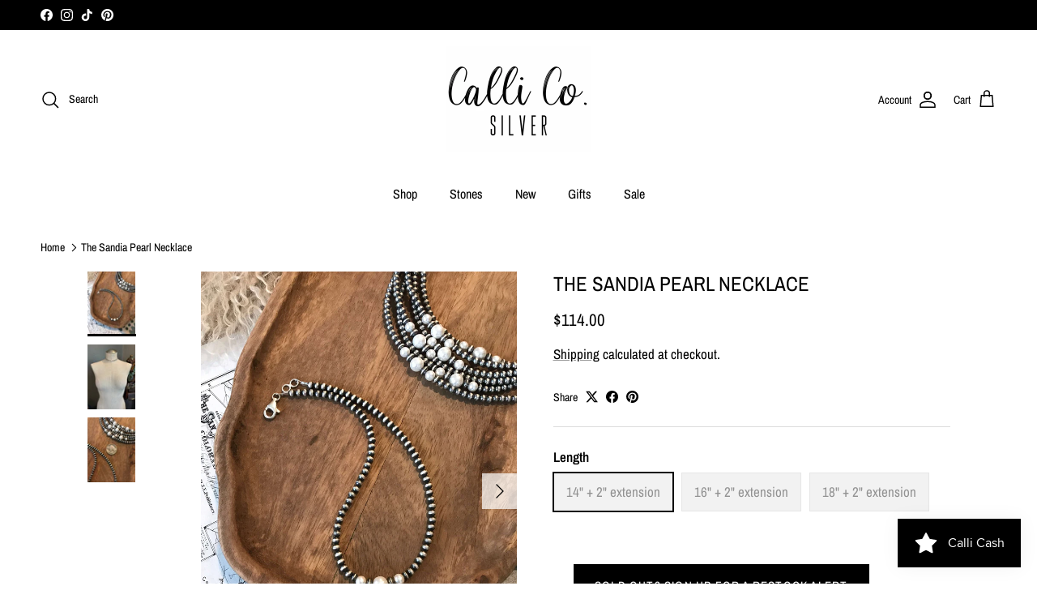

--- FILE ---
content_type: text/html; charset=utf-8
request_url: https://callicosilver.com/products/the-sandia-pearl-necklace-15
body_size: 40393
content:
<!doctype html>
<html class="no-js" lang="en" dir="ltr">
<head> 
  <!-- Google tag (gtag.js) -->
<script async src="https://www.googletagmanager.com/gtag/js?id=G-BZ8P7SGHWF"></script>
<script>
  window.dataLayer = window.dataLayer || [];
  function gtag(){dataLayer.push(arguments);}
  gtag('js', new Date());

  gtag('config', 'G-BZ8P7SGHWF');
</script><meta charset="utf-8">
<meta name="viewport" content="width=device-width,initial-scale=1">
<title>The Sandia Pearl Necklace &ndash; Calli Co. Silver</title><link rel="canonical" href="https://callicosilver.com/products/the-sandia-pearl-necklace-15"><link rel="icon" href="//callicosilver.com/cdn/shop/files/calli_co_favicon.png?crop=center&height=48&v=1668885525&width=48" type="image/png">
  <link rel="apple-touch-icon" href="//callicosilver.com/cdn/shop/files/calli_co_favicon.png?crop=center&height=180&v=1668885525&width=180"><meta name="description" content="Women&#39;s Sterling Silver and Pearl Necklace The Sandia Pearl Necklace from Calli Co Silver Details Sterling silver and synthetic pearls 4 to 8mm beads 14&quot; + 2&quot; extension or 16&quot; + 2&quot; extension Lobster clasp Colors: White Shop more from Calli Co Silver&#39;s Necklace Collection, here!"><meta property="og:site_name" content="Calli Co. Silver">
<meta property="og:url" content="https://callicosilver.com/products/the-sandia-pearl-necklace-15">
<meta property="og:title" content="The Sandia Pearl Necklace">
<meta property="og:type" content="product">
<meta property="og:description" content="Women&#39;s Sterling Silver and Pearl Necklace The Sandia Pearl Necklace from Calli Co Silver Details Sterling silver and synthetic pearls 4 to 8mm beads 14&quot; + 2&quot; extension or 16&quot; + 2&quot; extension Lobster clasp Colors: White Shop more from Calli Co Silver&#39;s Necklace Collection, here!"><meta property="og:image" content="http://callicosilver.com/cdn/shop/files/IMG_4114_e12f1fba-ffd2-4309-bb08-55609e9b6c0e.jpg?crop=center&height=1200&v=1763593637&width=1200">
  <meta property="og:image:secure_url" content="https://callicosilver.com/cdn/shop/files/IMG_4114_e12f1fba-ffd2-4309-bb08-55609e9b6c0e.jpg?crop=center&height=1200&v=1763593637&width=1200">
  <meta property="og:image:width" content="2981">
  <meta property="og:image:height" content="3974"><meta property="og:price:amount" content="114.00">
  <meta property="og:price:currency" content="USD"><meta name="twitter:card" content="summary_large_image">
<meta name="twitter:title" content="The Sandia Pearl Necklace">
<meta name="twitter:description" content="Women&#39;s Sterling Silver and Pearl Necklace The Sandia Pearl Necklace from Calli Co Silver Details Sterling silver and synthetic pearls 4 to 8mm beads 14&quot; + 2&quot; extension or 16&quot; + 2&quot; extension Lobster clasp Colors: White Shop more from Calli Co Silver&#39;s Necklace Collection, here!">
<style>@font-face {
  font-family: "Archivo Narrow";
  font-weight: 400;
  font-style: normal;
  font-display: fallback;
  src: url("//callicosilver.com/cdn/fonts/archivo_narrow/archivonarrow_n4.5c3bab850a22055c235cf940f895d873a8689d70.woff2") format("woff2"),
       url("//callicosilver.com/cdn/fonts/archivo_narrow/archivonarrow_n4.ea12dd22d3319d164475c1d047ae8f973041a9ff.woff") format("woff");
}
@font-face {
  font-family: "Archivo Narrow";
  font-weight: 700;
  font-style: normal;
  font-display: fallback;
  src: url("//callicosilver.com/cdn/fonts/archivo_narrow/archivonarrow_n7.c049bee49aa92b4cfee86dd4e79c9194b8519e2b.woff2") format("woff2"),
       url("//callicosilver.com/cdn/fonts/archivo_narrow/archivonarrow_n7.89eabe3e1f3044c02b965aa5ad3e57c9e898709d.woff") format("woff");
}
@font-face {
  font-family: "Archivo Narrow";
  font-weight: 500;
  font-style: normal;
  font-display: fallback;
  src: url("//callicosilver.com/cdn/fonts/archivo_narrow/archivonarrow_n5.d7d2ed7fbf03e65de95fbf4dd65b8f16594058a7.woff2") format("woff2"),
       url("//callicosilver.com/cdn/fonts/archivo_narrow/archivonarrow_n5.1b34a2bfca6fa7ceb43f421bf0098175c735e91b.woff") format("woff");
}
@font-face {
  font-family: "Archivo Narrow";
  font-weight: 400;
  font-style: italic;
  font-display: fallback;
  src: url("//callicosilver.com/cdn/fonts/archivo_narrow/archivonarrow_i4.59445c13f0e607542640c8a56f31dcd8ed680cfa.woff2") format("woff2"),
       url("//callicosilver.com/cdn/fonts/archivo_narrow/archivonarrow_i4.bbf26c99347034f8df1f87b08c4a929cfc5255c8.woff") format("woff");
}
@font-face {
  font-family: "Archivo Narrow";
  font-weight: 700;
  font-style: italic;
  font-display: fallback;
  src: url("//callicosilver.com/cdn/fonts/archivo_narrow/archivonarrow_i7.394cd4c9437ad9084e13f72957e92bfbe366a689.woff2") format("woff2"),
       url("//callicosilver.com/cdn/fonts/archivo_narrow/archivonarrow_i7.f7e98758eef2e613f5c757b5780e7f43b6bcf700.woff") format("woff");
}
@font-face {
  font-family: "Archivo Narrow";
  font-weight: 400;
  font-style: normal;
  font-display: fallback;
  src: url("//callicosilver.com/cdn/fonts/archivo_narrow/archivonarrow_n4.5c3bab850a22055c235cf940f895d873a8689d70.woff2") format("woff2"),
       url("//callicosilver.com/cdn/fonts/archivo_narrow/archivonarrow_n4.ea12dd22d3319d164475c1d047ae8f973041a9ff.woff") format("woff");
}
@font-face {
  font-family: "Archivo Narrow";
  font-weight: 400;
  font-style: normal;
  font-display: fallback;
  src: url("//callicosilver.com/cdn/fonts/archivo_narrow/archivonarrow_n4.5c3bab850a22055c235cf940f895d873a8689d70.woff2") format("woff2"),
       url("//callicosilver.com/cdn/fonts/archivo_narrow/archivonarrow_n4.ea12dd22d3319d164475c1d047ae8f973041a9ff.woff") format("woff");
}
@font-face {
  font-family: "Archivo Narrow";
  font-weight: 400;
  font-style: normal;
  font-display: fallback;
  src: url("//callicosilver.com/cdn/fonts/archivo_narrow/archivonarrow_n4.5c3bab850a22055c235cf940f895d873a8689d70.woff2") format("woff2"),
       url("//callicosilver.com/cdn/fonts/archivo_narrow/archivonarrow_n4.ea12dd22d3319d164475c1d047ae8f973041a9ff.woff") format("woff");
}
@font-face {
  font-family: "Archivo Narrow";
  font-weight: 600;
  font-style: normal;
  font-display: fallback;
  src: url("//callicosilver.com/cdn/fonts/archivo_narrow/archivonarrow_n6.39db873f9e4e9c8ab7083354b267ce7500b7ee9e.woff2") format("woff2"),
       url("//callicosilver.com/cdn/fonts/archivo_narrow/archivonarrow_n6.997d285d710a777a602467368cc2fbd11a20033e.woff") format("woff");
}
:root {
  --page-container-width:          2200px;
  --reading-container-width:       720px;
  --divider-opacity:               0.14;
  --gutter-large:                  30px;
  --gutter-desktop:                20px;
  --gutter-mobile:                 16px;
  --section-padding:               50px;
  --larger-section-padding:        80px;
  --larger-section-padding-mobile: 60px;
  --largest-section-padding:       110px;
  --aos-animate-duration:          0.6s;

  --base-font-family:              "Archivo Narrow", sans-serif;
  --base-font-weight:              400;
  --base-font-style:               normal;
  --heading-font-family:           "Archivo Narrow", sans-serif;
  --heading-font-weight:           400;
  --heading-font-style:            normal;
  --logo-font-family:              "Archivo Narrow", sans-serif;
  --logo-font-weight:              400;
  --logo-font-style:               normal;
  --nav-font-family:               "Archivo Narrow", sans-serif;
  --nav-font-weight:               400;
  --nav-font-style:                normal;

  --base-text-size:17px;
  --base-line-height:              1.6;
  --input-text-size:17px;
  --smaller-text-size-1:14px;
  --smaller-text-size-2:15px;
  --smaller-text-size-3:14px;
  --smaller-text-size-4:13px;
  --larger-text-size:25px;
  --super-large-text-size:44px;
  --super-large-mobile-text-size:20px;
  --larger-mobile-text-size:20px;
  --logo-text-size:30px;--btn-letter-spacing: 0.08em;
    --btn-text-transform: uppercase;
    --button-text-size: 15px;
    --quickbuy-button-text-size: 13;
    --small-feature-link-font-size: 0.75em;
    --input-btn-padding-top:             1.2em;
    --input-btn-padding-bottom:          1.2em;--heading-text-transform:uppercase;
  --nav-text-size:                      16px;
  --mobile-menu-font-weight:            600;

  --body-bg-color:                      255 255 255;
  --bg-color:                           255 255 255;
  --body-text-color:                    0 0 0;
  --text-color:                         0 0 0;

  --header-text-col:                    #000000;--header-text-hover-col:             var(--main-nav-link-hover-col);--header-bg-col:                     #ffffff;
  --heading-color:                     0 0 0;
  --body-heading-color:                0 0 0;
  --heading-divider-col:               #ffffff;

  --logo-col:                          #000000;
  --main-nav-bg:                       #ffffff;
  --main-nav-link-col:                 #000000;
  --main-nav-link-hover-col:           #000000;
  --main-nav-link-featured-col:        #000000;

  --link-color:                        0 0 0;
  --body-link-color:                   0 0 0;

  --btn-bg-color:                        0 0 0;
  --btn-bg-hover-color:                  2 192 177;
  --btn-border-color:                    0 0 0;
  --btn-border-hover-color:              2 192 177;
  --btn-text-color:                      255 255 255;
  --btn-text-hover-color:                255 255 255;--btn-alt-bg-color:                    0 0 0;
  --btn-alt-text-color:                  255 255 255;
  --btn-alt-border-color:                255 255 255;
  --btn-alt-border-hover-color:          255 255 255;--btn-ter-bg-color:                    235 235 235;
  --btn-ter-text-color:                  0 0 0;
  --btn-ter-bg-hover-color:              0 0 0;
  --btn-ter-text-hover-color:            255 255 255;--btn-border-radius: 0;--color-scheme-default:                             #ffffff;
  --color-scheme-default-color:                       255 255 255;
  --color-scheme-default-text-color:                  0 0 0;
  --color-scheme-default-head-color:                  0 0 0;
  --color-scheme-default-link-color:                  0 0 0;
  --color-scheme-default-btn-text-color:              255 255 255;
  --color-scheme-default-btn-text-hover-color:        255 255 255;
  --color-scheme-default-btn-bg-color:                0 0 0;
  --color-scheme-default-btn-bg-hover-color:          2 192 177;
  --color-scheme-default-btn-border-color:            0 0 0;
  --color-scheme-default-btn-border-hover-color:      2 192 177;
  --color-scheme-default-btn-alt-text-color:          255 255 255;
  --color-scheme-default-btn-alt-bg-color:            0 0 0;
  --color-scheme-default-btn-alt-border-color:        255 255 255;
  --color-scheme-default-btn-alt-border-hover-color:  255 255 255;

  --color-scheme-1:                             #ffffff;
  --color-scheme-1-color:                       255 255 255;
  --color-scheme-1-text-color:                  0 0 0;
  --color-scheme-1-head-color:                  0 0 0;
  --color-scheme-1-link-color:                  0 0 0;
  --color-scheme-1-btn-text-color:              255 255 255;
  --color-scheme-1-btn-text-hover-color:        255 255 255;
  --color-scheme-1-btn-bg-color:                0 0 0;
  --color-scheme-1-btn-bg-hover-color:          0 0 0;
  --color-scheme-1-btn-border-color:            0 0 0;
  --color-scheme-1-btn-border-hover-color:      0 0 0;
  --color-scheme-1-btn-alt-text-color:          0 0 0;
  --color-scheme-1-btn-alt-bg-color:            2 192 177;
  --color-scheme-1-btn-alt-border-color:        0 0 0;
  --color-scheme-1-btn-alt-border-hover-color:  0 0 0;

  --color-scheme-2:                             #000000;
  --color-scheme-2-color:                       0 0 0;
  --color-scheme-2-text-color:                  255 255 255;
  --color-scheme-2-head-color:                  255 255 255;
  --color-scheme-2-link-color:                  255 255 255;
  --color-scheme-2-btn-text-color:              0 0 0;
  --color-scheme-2-btn-text-hover-color:        0 0 0;
  --color-scheme-2-btn-bg-color:                2 192 177;
  --color-scheme-2-btn-bg-hover-color:          2 192 177;
  --color-scheme-2-btn-border-color:            2 192 177;
  --color-scheme-2-btn-border-hover-color:      2 192 177;
  --color-scheme-2-btn-alt-text-color:          255 255 255;
  --color-scheme-2-btn-alt-bg-color:            0 0 0;
  --color-scheme-2-btn-alt-border-color:        255 255 255;
  --color-scheme-2-btn-alt-border-hover-color:  255 255 255;

  /* Shop Pay payment terms */
  --payment-terms-background-color:    #ffffff;--quickbuy-bg: 255 255 255;--body-input-background-color:       rgb(var(--body-bg-color));
  --input-background-color:            rgb(var(--body-bg-color));
  --body-input-text-color:             var(--body-text-color);
  --input-text-color:                  var(--body-text-color);
  --body-input-border-color:           rgb(191, 191, 191);
  --input-border-color:                rgb(191, 191, 191);
  --input-border-color-hover:          rgb(115, 115, 115);
  --input-border-color-active:         rgb(0, 0, 0);

  --swatch-cross-svg:                  url("data:image/svg+xml,%3Csvg xmlns='http://www.w3.org/2000/svg' width='240' height='240' viewBox='0 0 24 24' fill='none' stroke='rgb(191, 191, 191)' stroke-width='0.09' preserveAspectRatio='none' %3E%3Cline x1='24' y1='0' x2='0' y2='24'%3E%3C/line%3E%3C/svg%3E");
  --swatch-cross-hover:                url("data:image/svg+xml,%3Csvg xmlns='http://www.w3.org/2000/svg' width='240' height='240' viewBox='0 0 24 24' fill='none' stroke='rgb(115, 115, 115)' stroke-width='0.09' preserveAspectRatio='none' %3E%3Cline x1='24' y1='0' x2='0' y2='24'%3E%3C/line%3E%3C/svg%3E");
  --swatch-cross-active:               url("data:image/svg+xml,%3Csvg xmlns='http://www.w3.org/2000/svg' width='240' height='240' viewBox='0 0 24 24' fill='none' stroke='rgb(0, 0, 0)' stroke-width='0.09' preserveAspectRatio='none' %3E%3Cline x1='24' y1='0' x2='0' y2='24'%3E%3C/line%3E%3C/svg%3E");

  --footer-divider-col:                #000000;
  --footer-text-col:                   255 255 255;
  --footer-heading-col:                255 255 255;
  --footer-bg:                         #000000;--product-label-overlay-justify: flex-start;--product-label-overlay-align: flex-start;--product-label-overlay-reduction-text:   #000000;
  --product-label-overlay-reduction-bg:     #ffffff;
  --product-label-overlay-stock-text:       #000000;
  --product-label-overlay-stock-bg:         #ffffff;
  --product-label-overlay-new-text:         #000000;
  --product-label-overlay-new-bg:           #02c0b1;
  --product-label-overlay-meta-text:        #ffffff;
  --product-label-overlay-meta-bg:          #000000;
  --product-label-sale-text:                #000000;
  --product-label-sold-text:                #000000;
  --product-label-preorder-text:            #000000;

  --product-block-crop-align:               center;

  
  --product-block-price-align:              flex-start;
  --product-block-price-item-margin-start:  initial;
  --product-block-price-item-margin-end:    .5rem;
  

  --collection-block-image-position:   center center;

  --swatch-picker-image-size:          40px;
  --swatch-crop-align:                 center center;

  --image-overlay-text-color:          0 0 0;--image-overlay-bg:                  rgba(0, 0, 0, 0.06);
  --image-overlay-shadow-start:        rgb(0 0 0 / 0.07);
  --image-overlay-box-opacity:         0.05;.image-overlay--bg-box .text-overlay .text-overlay__text {
      --image-overlay-box-bg: 255 255 255;
      --heading-color: var(--body-heading-color);
      --text-color: var(--body-text-color);
      --link-color: var(--body-link-color);
    }--product-inventory-ok-box-color:            #ffffff;
  --product-inventory-ok-text-color:           #000000;
  --product-inventory-ok-icon-box-fill-color:  #fff;
  --product-inventory-low-box-color:           #ffffff;
  --product-inventory-low-text-color:          #000000;
  --product-inventory-low-icon-box-fill-color: #fff;
  --product-inventory-low-text-color-channels: 0, 0, 0;
  --product-inventory-ok-text-color-channels:  0, 0, 0;

  --rating-star-color: 2 192 177;
}::selection {
    background: rgb(var(--body-heading-color));
    color: rgb(var(--body-bg-color));
  }
  ::-moz-selection {
    background: rgb(var(--body-heading-color));
    color: rgb(var(--body-bg-color));
  }.use-color-scheme--default {
  --product-label-sale-text:           #000000;
  --product-label-sold-text:           #000000;
  --product-label-preorder-text:       #000000;
  --input-background-color:            rgb(var(--body-bg-color));
  --input-text-color:                  var(--body-input-text-color);
  --input-border-color:                rgb(191, 191, 191);
  --input-border-color-hover:          rgb(115, 115, 115);
  --input-border-color-active:         rgb(0, 0, 0);
}.use-color-scheme--2 {
  --product-label-sale-text:           currentColor;
  --product-label-sold-text:           currentColor;
  --product-label-preorder-text:       currentColor;
  --input-background-color:            transparent;
  --input-text-color:                  255 255 255;
  --input-border-color:                rgb(77, 77, 77);
  --input-border-color-hover:          rgb(140, 140, 140);
  --input-border-color-active:         rgb(255, 255, 255);
}</style>

  <link href="//callicosilver.com/cdn/shop/t/65/assets/main.css?v=181073107730746733071768326084" rel="stylesheet" type="text/css" media="all" />
<link rel="preload" as="font" href="//callicosilver.com/cdn/fonts/archivo_narrow/archivonarrow_n4.5c3bab850a22055c235cf940f895d873a8689d70.woff2" type="font/woff2" crossorigin><link rel="preload" as="font" href="//callicosilver.com/cdn/fonts/archivo_narrow/archivonarrow_n4.5c3bab850a22055c235cf940f895d873a8689d70.woff2" type="font/woff2" crossorigin><script>
    document.documentElement.className = document.documentElement.className.replace('no-js', 'js');

    window.theme = {
      info: {
        name: 'Symmetry',
        version: '7.2.1'
      },
      device: {
        hasTouch: window.matchMedia('(any-pointer: coarse)').matches,
        hasHover: window.matchMedia('(hover: hover)').matches
      },
      mediaQueries: {
        md: '(min-width: 768px)',
        productMediaCarouselBreak: '(min-width: 1041px)'
      },
      routes: {
        base: 'https://callicosilver.com',
        cart: '/cart',
        cartAdd: '/cart/add.js',
        cartUpdate: '/cart/update.js',
        predictiveSearch: '/search/suggest'
      },
      strings: {
        cartTermsConfirmation: "You must agree to the terms and conditions before continuing.",
        cartItemsQuantityError: "You can only add [QUANTITY] of this item to your cart.",
        generalSearchViewAll: "View all search results",
        noStock: "Sold out",
        noVariant: "Unavailable",
        productsProductChooseA: "Choose a",
        generalSearchPages: "Pages",
        generalSearchNoResultsWithoutTerms: "Sorry, we couldnʼt find any results",
        shippingCalculator: {
          singleRate: "There is one shipping rate for this destination:",
          multipleRates: "There are multiple shipping rates for this destination:",
          noRates: "We do not ship to this destination."
        }
      },
      settings: {
        moneyWithCurrencyFormat: "${{amount}} USD",
        cartType: "page",
        afterAddToCart: "page",
        quickbuyStyle: "button",
        externalLinksNewTab: true,
        internalLinksSmoothScroll: true
      }
    }

    theme.inlineNavigationCheck = function() {
      var pageHeader = document.querySelector('.pageheader'),
          inlineNavContainer = pageHeader.querySelector('.logo-area__left__inner'),
          inlineNav = inlineNavContainer.querySelector('.navigation--left');
      if (inlineNav && getComputedStyle(inlineNav).display != 'none') {
        var inlineMenuCentered = document.querySelector('.pageheader--layout-inline-menu-center'),
            logoContainer = document.querySelector('.logo-area__middle__inner');
        if(inlineMenuCentered) {
          var rightWidth = document.querySelector('.logo-area__right__inner').clientWidth,
              middleWidth = logoContainer.clientWidth,
              logoArea = document.querySelector('.logo-area'),
              computedLogoAreaStyle = getComputedStyle(logoArea),
              logoAreaInnerWidth = logoArea.clientWidth - Math.ceil(parseFloat(computedLogoAreaStyle.paddingLeft)) - Math.ceil(parseFloat(computedLogoAreaStyle.paddingRight)),
              availableNavWidth = logoAreaInnerWidth - Math.max(rightWidth, middleWidth) * 2 - 40;
          inlineNavContainer.style.maxWidth = availableNavWidth + 'px';
        }

        var firstInlineNavLink = inlineNav.querySelector('.navigation__item:first-child'),
            lastInlineNavLink = inlineNav.querySelector('.navigation__item:last-child');
        if (lastInlineNavLink) {
          var inlineNavWidth = null;
          if(document.querySelector('html[dir=rtl]')) {
            inlineNavWidth = firstInlineNavLink.offsetLeft - lastInlineNavLink.offsetLeft + firstInlineNavLink.offsetWidth;
          } else {
            inlineNavWidth = lastInlineNavLink.offsetLeft - firstInlineNavLink.offsetLeft + lastInlineNavLink.offsetWidth;
          }
          if (inlineNavContainer.offsetWidth >= inlineNavWidth) {
            pageHeader.classList.add('pageheader--layout-inline-permitted');
            var tallLogo = logoContainer.clientHeight > lastInlineNavLink.clientHeight + 20;
            if (tallLogo) {
              inlineNav.classList.add('navigation--tight-underline');
            } else {
              inlineNav.classList.remove('navigation--tight-underline');
            }
          } else {
            pageHeader.classList.remove('pageheader--layout-inline-permitted');
          }
        }
      }
    };

    theme.setInitialHeaderHeightProperty = () => {
      const section = document.querySelector('.section-header');
      if (section) {
        document.documentElement.style.setProperty('--theme-header-height', Math.ceil(section.clientHeight) + 'px');
      }
    };
  </script>

  <script src="//callicosilver.com/cdn/shop/t/65/assets/main.js?v=63521094751913525411768326084" defer></script>

  <script>window.performance && window.performance.mark && window.performance.mark('shopify.content_for_header.start');</script><meta name="google-site-verification" content="tiuLLRlj6nxoP-nSQJJN-8CPajqRMTpmKbIOIygzPGg">
<meta name="facebook-domain-verification" content="2jfgutw2mn5inlhcrecifenl6thqn0">
<meta id="shopify-digital-wallet" name="shopify-digital-wallet" content="/4223828086/digital_wallets/dialog">
<meta name="shopify-checkout-api-token" content="33e1b8a8367aa17c29839f88977ceda4">
<meta id="in-context-paypal-metadata" data-shop-id="4223828086" data-venmo-supported="false" data-environment="production" data-locale="en_US" data-paypal-v4="true" data-currency="USD">
<link rel="alternate" type="application/json+oembed" href="https://callicosilver.com/products/the-sandia-pearl-necklace-15.oembed">
<script async="async" src="/checkouts/internal/preloads.js?locale=en-US"></script>
<link rel="preconnect" href="https://shop.app" crossorigin="anonymous">
<script async="async" src="https://shop.app/checkouts/internal/preloads.js?locale=en-US&shop_id=4223828086" crossorigin="anonymous"></script>
<script id="apple-pay-shop-capabilities" type="application/json">{"shopId":4223828086,"countryCode":"US","currencyCode":"USD","merchantCapabilities":["supports3DS"],"merchantId":"gid:\/\/shopify\/Shop\/4223828086","merchantName":"Calli Co. Silver","requiredBillingContactFields":["postalAddress","email","phone"],"requiredShippingContactFields":["postalAddress","email","phone"],"shippingType":"shipping","supportedNetworks":["visa","masterCard","amex","discover","elo","jcb"],"total":{"type":"pending","label":"Calli Co. Silver","amount":"1.00"},"shopifyPaymentsEnabled":true,"supportsSubscriptions":true}</script>
<script id="shopify-features" type="application/json">{"accessToken":"33e1b8a8367aa17c29839f88977ceda4","betas":["rich-media-storefront-analytics"],"domain":"callicosilver.com","predictiveSearch":true,"shopId":4223828086,"locale":"en"}</script>
<script>var Shopify = Shopify || {};
Shopify.shop = "calli-co-silver.myshopify.com";
Shopify.locale = "en";
Shopify.currency = {"active":"USD","rate":"1.0"};
Shopify.country = "US";
Shopify.theme = {"name":"Standard Theme | 2026 | CJC","id":137788850310,"schema_name":"Symmetry","schema_version":"7.2.1","theme_store_id":568,"role":"main"};
Shopify.theme.handle = "null";
Shopify.theme.style = {"id":null,"handle":null};
Shopify.cdnHost = "callicosilver.com/cdn";
Shopify.routes = Shopify.routes || {};
Shopify.routes.root = "/";</script>
<script type="module">!function(o){(o.Shopify=o.Shopify||{}).modules=!0}(window);</script>
<script>!function(o){function n(){var o=[];function n(){o.push(Array.prototype.slice.apply(arguments))}return n.q=o,n}var t=o.Shopify=o.Shopify||{};t.loadFeatures=n(),t.autoloadFeatures=n()}(window);</script>
<script>
  window.ShopifyPay = window.ShopifyPay || {};
  window.ShopifyPay.apiHost = "shop.app\/pay";
  window.ShopifyPay.redirectState = null;
</script>
<script id="shop-js-analytics" type="application/json">{"pageType":"product"}</script>
<script defer="defer" async type="module" src="//callicosilver.com/cdn/shopifycloud/shop-js/modules/v2/client.init-shop-cart-sync_BdyHc3Nr.en.esm.js"></script>
<script defer="defer" async type="module" src="//callicosilver.com/cdn/shopifycloud/shop-js/modules/v2/chunk.common_Daul8nwZ.esm.js"></script>
<script type="module">
  await import("//callicosilver.com/cdn/shopifycloud/shop-js/modules/v2/client.init-shop-cart-sync_BdyHc3Nr.en.esm.js");
await import("//callicosilver.com/cdn/shopifycloud/shop-js/modules/v2/chunk.common_Daul8nwZ.esm.js");

  window.Shopify.SignInWithShop?.initShopCartSync?.({"fedCMEnabled":true,"windoidEnabled":true});

</script>
<script defer="defer" async type="module" src="//callicosilver.com/cdn/shopifycloud/shop-js/modules/v2/client.payment-terms_MV4M3zvL.en.esm.js"></script>
<script defer="defer" async type="module" src="//callicosilver.com/cdn/shopifycloud/shop-js/modules/v2/chunk.common_Daul8nwZ.esm.js"></script>
<script defer="defer" async type="module" src="//callicosilver.com/cdn/shopifycloud/shop-js/modules/v2/chunk.modal_CQq8HTM6.esm.js"></script>
<script type="module">
  await import("//callicosilver.com/cdn/shopifycloud/shop-js/modules/v2/client.payment-terms_MV4M3zvL.en.esm.js");
await import("//callicosilver.com/cdn/shopifycloud/shop-js/modules/v2/chunk.common_Daul8nwZ.esm.js");
await import("//callicosilver.com/cdn/shopifycloud/shop-js/modules/v2/chunk.modal_CQq8HTM6.esm.js");

  
</script>
<script>
  window.Shopify = window.Shopify || {};
  if (!window.Shopify.featureAssets) window.Shopify.featureAssets = {};
  window.Shopify.featureAssets['shop-js'] = {"shop-cart-sync":["modules/v2/client.shop-cart-sync_QYOiDySF.en.esm.js","modules/v2/chunk.common_Daul8nwZ.esm.js"],"init-fed-cm":["modules/v2/client.init-fed-cm_DchLp9rc.en.esm.js","modules/v2/chunk.common_Daul8nwZ.esm.js"],"shop-button":["modules/v2/client.shop-button_OV7bAJc5.en.esm.js","modules/v2/chunk.common_Daul8nwZ.esm.js"],"init-windoid":["modules/v2/client.init-windoid_DwxFKQ8e.en.esm.js","modules/v2/chunk.common_Daul8nwZ.esm.js"],"shop-cash-offers":["modules/v2/client.shop-cash-offers_DWtL6Bq3.en.esm.js","modules/v2/chunk.common_Daul8nwZ.esm.js","modules/v2/chunk.modal_CQq8HTM6.esm.js"],"shop-toast-manager":["modules/v2/client.shop-toast-manager_CX9r1SjA.en.esm.js","modules/v2/chunk.common_Daul8nwZ.esm.js"],"init-shop-email-lookup-coordinator":["modules/v2/client.init-shop-email-lookup-coordinator_UhKnw74l.en.esm.js","modules/v2/chunk.common_Daul8nwZ.esm.js"],"pay-button":["modules/v2/client.pay-button_DzxNnLDY.en.esm.js","modules/v2/chunk.common_Daul8nwZ.esm.js"],"avatar":["modules/v2/client.avatar_BTnouDA3.en.esm.js"],"init-shop-cart-sync":["modules/v2/client.init-shop-cart-sync_BdyHc3Nr.en.esm.js","modules/v2/chunk.common_Daul8nwZ.esm.js"],"shop-login-button":["modules/v2/client.shop-login-button_D8B466_1.en.esm.js","modules/v2/chunk.common_Daul8nwZ.esm.js","modules/v2/chunk.modal_CQq8HTM6.esm.js"],"init-customer-accounts-sign-up":["modules/v2/client.init-customer-accounts-sign-up_C8fpPm4i.en.esm.js","modules/v2/client.shop-login-button_D8B466_1.en.esm.js","modules/v2/chunk.common_Daul8nwZ.esm.js","modules/v2/chunk.modal_CQq8HTM6.esm.js"],"init-shop-for-new-customer-accounts":["modules/v2/client.init-shop-for-new-customer-accounts_CVTO0Ztu.en.esm.js","modules/v2/client.shop-login-button_D8B466_1.en.esm.js","modules/v2/chunk.common_Daul8nwZ.esm.js","modules/v2/chunk.modal_CQq8HTM6.esm.js"],"init-customer-accounts":["modules/v2/client.init-customer-accounts_dRgKMfrE.en.esm.js","modules/v2/client.shop-login-button_D8B466_1.en.esm.js","modules/v2/chunk.common_Daul8nwZ.esm.js","modules/v2/chunk.modal_CQq8HTM6.esm.js"],"shop-follow-button":["modules/v2/client.shop-follow-button_CkZpjEct.en.esm.js","modules/v2/chunk.common_Daul8nwZ.esm.js","modules/v2/chunk.modal_CQq8HTM6.esm.js"],"lead-capture":["modules/v2/client.lead-capture_BntHBhfp.en.esm.js","modules/v2/chunk.common_Daul8nwZ.esm.js","modules/v2/chunk.modal_CQq8HTM6.esm.js"],"checkout-modal":["modules/v2/client.checkout-modal_CfxcYbTm.en.esm.js","modules/v2/chunk.common_Daul8nwZ.esm.js","modules/v2/chunk.modal_CQq8HTM6.esm.js"],"shop-login":["modules/v2/client.shop-login_Da4GZ2H6.en.esm.js","modules/v2/chunk.common_Daul8nwZ.esm.js","modules/v2/chunk.modal_CQq8HTM6.esm.js"],"payment-terms":["modules/v2/client.payment-terms_MV4M3zvL.en.esm.js","modules/v2/chunk.common_Daul8nwZ.esm.js","modules/v2/chunk.modal_CQq8HTM6.esm.js"]};
</script>
<script>(function() {
  var isLoaded = false;
  function asyncLoad() {
    if (isLoaded) return;
    isLoaded = true;
    var urls = ["https:\/\/shopify-widget.route.com\/shopify.widget.js?shop=calli-co-silver.myshopify.com","https:\/\/sdk.postscript.io\/sdk-script-loader.bundle.js?shopId=40606\u0026shop=calli-co-silver.myshopify.com"];
    for (var i = 0; i < urls.length; i++) {
      var s = document.createElement('script');
      s.type = 'text/javascript';
      s.async = true;
      s.src = urls[i];
      var x = document.getElementsByTagName('script')[0];
      x.parentNode.insertBefore(s, x);
    }
  };
  if(window.attachEvent) {
    window.attachEvent('onload', asyncLoad);
  } else {
    window.addEventListener('load', asyncLoad, false);
  }
})();</script>
<script id="__st">var __st={"a":4223828086,"offset":-21600,"reqid":"ece8a16d-77db-4db5-8e78-06c185fe777a-1768993532","pageurl":"callicosilver.com\/products\/the-sandia-pearl-necklace-15","u":"bf3cda044f68","p":"product","rtyp":"product","rid":7091499466886};</script>
<script>window.ShopifyPaypalV4VisibilityTracking = true;</script>
<script id="captcha-bootstrap">!function(){'use strict';const t='contact',e='account',n='new_comment',o=[[t,t],['blogs',n],['comments',n],[t,'customer']],c=[[e,'customer_login'],[e,'guest_login'],[e,'recover_customer_password'],[e,'create_customer']],r=t=>t.map((([t,e])=>`form[action*='/${t}']:not([data-nocaptcha='true']) input[name='form_type'][value='${e}']`)).join(','),a=t=>()=>t?[...document.querySelectorAll(t)].map((t=>t.form)):[];function s(){const t=[...o],e=r(t);return a(e)}const i='password',u='form_key',d=['recaptcha-v3-token','g-recaptcha-response','h-captcha-response',i],f=()=>{try{return window.sessionStorage}catch{return}},m='__shopify_v',_=t=>t.elements[u];function p(t,e,n=!1){try{const o=window.sessionStorage,c=JSON.parse(o.getItem(e)),{data:r}=function(t){const{data:e,action:n}=t;return t[m]||n?{data:e,action:n}:{data:t,action:n}}(c);for(const[e,n]of Object.entries(r))t.elements[e]&&(t.elements[e].value=n);n&&o.removeItem(e)}catch(o){console.error('form repopulation failed',{error:o})}}const l='form_type',E='cptcha';function T(t){t.dataset[E]=!0}const w=window,h=w.document,L='Shopify',v='ce_forms',y='captcha';let A=!1;((t,e)=>{const n=(g='f06e6c50-85a8-45c8-87d0-21a2b65856fe',I='https://cdn.shopify.com/shopifycloud/storefront-forms-hcaptcha/ce_storefront_forms_captcha_hcaptcha.v1.5.2.iife.js',D={infoText:'Protected by hCaptcha',privacyText:'Privacy',termsText:'Terms'},(t,e,n)=>{const o=w[L][v],c=o.bindForm;if(c)return c(t,g,e,D).then(n);var r;o.q.push([[t,g,e,D],n]),r=I,A||(h.body.append(Object.assign(h.createElement('script'),{id:'captcha-provider',async:!0,src:r})),A=!0)});var g,I,D;w[L]=w[L]||{},w[L][v]=w[L][v]||{},w[L][v].q=[],w[L][y]=w[L][y]||{},w[L][y].protect=function(t,e){n(t,void 0,e),T(t)},Object.freeze(w[L][y]),function(t,e,n,w,h,L){const[v,y,A,g]=function(t,e,n){const i=e?o:[],u=t?c:[],d=[...i,...u],f=r(d),m=r(i),_=r(d.filter((([t,e])=>n.includes(e))));return[a(f),a(m),a(_),s()]}(w,h,L),I=t=>{const e=t.target;return e instanceof HTMLFormElement?e:e&&e.form},D=t=>v().includes(t);t.addEventListener('submit',(t=>{const e=I(t);if(!e)return;const n=D(e)&&!e.dataset.hcaptchaBound&&!e.dataset.recaptchaBound,o=_(e),c=g().includes(e)&&(!o||!o.value);(n||c)&&t.preventDefault(),c&&!n&&(function(t){try{if(!f())return;!function(t){const e=f();if(!e)return;const n=_(t);if(!n)return;const o=n.value;o&&e.removeItem(o)}(t);const e=Array.from(Array(32),(()=>Math.random().toString(36)[2])).join('');!function(t,e){_(t)||t.append(Object.assign(document.createElement('input'),{type:'hidden',name:u})),t.elements[u].value=e}(t,e),function(t,e){const n=f();if(!n)return;const o=[...t.querySelectorAll(`input[type='${i}']`)].map((({name:t})=>t)),c=[...d,...o],r={};for(const[a,s]of new FormData(t).entries())c.includes(a)||(r[a]=s);n.setItem(e,JSON.stringify({[m]:1,action:t.action,data:r}))}(t,e)}catch(e){console.error('failed to persist form',e)}}(e),e.submit())}));const S=(t,e)=>{t&&!t.dataset[E]&&(n(t,e.some((e=>e===t))),T(t))};for(const o of['focusin','change'])t.addEventListener(o,(t=>{const e=I(t);D(e)&&S(e,y())}));const B=e.get('form_key'),M=e.get(l),P=B&&M;t.addEventListener('DOMContentLoaded',(()=>{const t=y();if(P)for(const e of t)e.elements[l].value===M&&p(e,B);[...new Set([...A(),...v().filter((t=>'true'===t.dataset.shopifyCaptcha))])].forEach((e=>S(e,t)))}))}(h,new URLSearchParams(w.location.search),n,t,e,['guest_login'])})(!0,!0)}();</script>
<script integrity="sha256-4kQ18oKyAcykRKYeNunJcIwy7WH5gtpwJnB7kiuLZ1E=" data-source-attribution="shopify.loadfeatures" defer="defer" src="//callicosilver.com/cdn/shopifycloud/storefront/assets/storefront/load_feature-a0a9edcb.js" crossorigin="anonymous"></script>
<script crossorigin="anonymous" defer="defer" src="//callicosilver.com/cdn/shopifycloud/storefront/assets/shopify_pay/storefront-65b4c6d7.js?v=20250812"></script>
<script data-source-attribution="shopify.dynamic_checkout.dynamic.init">var Shopify=Shopify||{};Shopify.PaymentButton=Shopify.PaymentButton||{isStorefrontPortableWallets:!0,init:function(){window.Shopify.PaymentButton.init=function(){};var t=document.createElement("script");t.src="https://callicosilver.com/cdn/shopifycloud/portable-wallets/latest/portable-wallets.en.js",t.type="module",document.head.appendChild(t)}};
</script>
<script data-source-attribution="shopify.dynamic_checkout.buyer_consent">
  function portableWalletsHideBuyerConsent(e){var t=document.getElementById("shopify-buyer-consent"),n=document.getElementById("shopify-subscription-policy-button");t&&n&&(t.classList.add("hidden"),t.setAttribute("aria-hidden","true"),n.removeEventListener("click",e))}function portableWalletsShowBuyerConsent(e){var t=document.getElementById("shopify-buyer-consent"),n=document.getElementById("shopify-subscription-policy-button");t&&n&&(t.classList.remove("hidden"),t.removeAttribute("aria-hidden"),n.addEventListener("click",e))}window.Shopify?.PaymentButton&&(window.Shopify.PaymentButton.hideBuyerConsent=portableWalletsHideBuyerConsent,window.Shopify.PaymentButton.showBuyerConsent=portableWalletsShowBuyerConsent);
</script>
<script data-source-attribution="shopify.dynamic_checkout.cart.bootstrap">document.addEventListener("DOMContentLoaded",(function(){function t(){return document.querySelector("shopify-accelerated-checkout-cart, shopify-accelerated-checkout")}if(t())Shopify.PaymentButton.init();else{new MutationObserver((function(e,n){t()&&(Shopify.PaymentButton.init(),n.disconnect())})).observe(document.body,{childList:!0,subtree:!0})}}));
</script>
<link id="shopify-accelerated-checkout-styles" rel="stylesheet" media="screen" href="https://callicosilver.com/cdn/shopifycloud/portable-wallets/latest/accelerated-checkout-backwards-compat.css" crossorigin="anonymous">
<style id="shopify-accelerated-checkout-cart">
        #shopify-buyer-consent {
  margin-top: 1em;
  display: inline-block;
  width: 100%;
}

#shopify-buyer-consent.hidden {
  display: none;
}

#shopify-subscription-policy-button {
  background: none;
  border: none;
  padding: 0;
  text-decoration: underline;
  font-size: inherit;
  cursor: pointer;
}

#shopify-subscription-policy-button::before {
  box-shadow: none;
}

      </style>
<script id="sections-script" data-sections="related-products" defer="defer" src="//callicosilver.com/cdn/shop/t/65/compiled_assets/scripts.js?v=283898"></script>
<script>window.performance && window.performance.mark && window.performance.mark('shopify.content_for_header.end');</script>
<!-- CC Custom Head Start --><!-- CC Custom Head End --><!-- BEGIN app block: shopify://apps/klaviyo-email-marketing-sms/blocks/klaviyo-onsite-embed/2632fe16-c075-4321-a88b-50b567f42507 -->












  <script async src="https://static.klaviyo.com/onsite/js/QmAkKM/klaviyo.js?company_id=QmAkKM"></script>
  <script>!function(){if(!window.klaviyo){window._klOnsite=window._klOnsite||[];try{window.klaviyo=new Proxy({},{get:function(n,i){return"push"===i?function(){var n;(n=window._klOnsite).push.apply(n,arguments)}:function(){for(var n=arguments.length,o=new Array(n),w=0;w<n;w++)o[w]=arguments[w];var t="function"==typeof o[o.length-1]?o.pop():void 0,e=new Promise((function(n){window._klOnsite.push([i].concat(o,[function(i){t&&t(i),n(i)}]))}));return e}}})}catch(n){window.klaviyo=window.klaviyo||[],window.klaviyo.push=function(){var n;(n=window._klOnsite).push.apply(n,arguments)}}}}();</script>

  
    <script id="viewed_product">
      if (item == null) {
        var _learnq = _learnq || [];

        var MetafieldReviews = null
        var MetafieldYotpoRating = null
        var MetafieldYotpoCount = null
        var MetafieldLooxRating = null
        var MetafieldLooxCount = null
        var okendoProduct = null
        var okendoProductReviewCount = null
        var okendoProductReviewAverageValue = null
        try {
          // The following fields are used for Customer Hub recently viewed in order to add reviews.
          // This information is not part of __kla_viewed. Instead, it is part of __kla_viewed_reviewed_items
          MetafieldReviews = {};
          MetafieldYotpoRating = null
          MetafieldYotpoCount = null
          MetafieldLooxRating = null
          MetafieldLooxCount = null

          okendoProduct = null
          // If the okendo metafield is not legacy, it will error, which then requires the new json formatted data
          if (okendoProduct && 'error' in okendoProduct) {
            okendoProduct = null
          }
          okendoProductReviewCount = okendoProduct ? okendoProduct.reviewCount : null
          okendoProductReviewAverageValue = okendoProduct ? okendoProduct.reviewAverageValue : null
        } catch (error) {
          console.error('Error in Klaviyo onsite reviews tracking:', error);
        }

        var item = {
          Name: "The Sandia Pearl Necklace",
          ProductID: 7091499466886,
          Categories: ["Beaded","Featured Sterling Silver Staples","Gifts Under $250","Jewelry Color Trend: White","master","Navajo + Sterling Pearl Necklaces","Necklaces","Necklaces \u0026 Pendants","Pendants + Pearls","Shop All","Shop All Sterling Silver","Shop by Stone Type at Calli Co Silver","Simple \u0026 Dainty Jewelry","Sterling Silver Pearls","Turquoise and Sterling Silver Jewelry Gifts","Turquoise Friday Necklaces and Pendants","Welcome to Calli Co. Silver!"],
          ImageURL: "https://callicosilver.com/cdn/shop/files/IMG_4114_e12f1fba-ffd2-4309-bb08-55609e9b6c0e_grande.jpg?v=1763593637",
          URL: "https://callicosilver.com/products/the-sandia-pearl-necklace-15",
          Brand: "Calli Co.",
          Price: "$114.00",
          Value: "114.00",
          CompareAtPrice: "$0.00"
        };
        _learnq.push(['track', 'Viewed Product', item]);
        _learnq.push(['trackViewedItem', {
          Title: item.Name,
          ItemId: item.ProductID,
          Categories: item.Categories,
          ImageUrl: item.ImageURL,
          Url: item.URL,
          Metadata: {
            Brand: item.Brand,
            Price: item.Price,
            Value: item.Value,
            CompareAtPrice: item.CompareAtPrice
          },
          metafields:{
            reviews: MetafieldReviews,
            yotpo:{
              rating: MetafieldYotpoRating,
              count: MetafieldYotpoCount,
            },
            loox:{
              rating: MetafieldLooxRating,
              count: MetafieldLooxCount,
            },
            okendo: {
              rating: okendoProductReviewAverageValue,
              count: okendoProductReviewCount,
            }
          }
        }]);
      }
    </script>
  




  <script>
    window.klaviyoReviewsProductDesignMode = false
  </script>







<!-- END app block --><!-- BEGIN app block: shopify://apps/instafeed/blocks/head-block/c447db20-095d-4a10-9725-b5977662c9d5 --><link rel="preconnect" href="https://cdn.nfcube.com/">
<link rel="preconnect" href="https://scontent.cdninstagram.com/">


  <script>
    document.addEventListener('DOMContentLoaded', function () {
      let instafeedScript = document.createElement('script');

      
        instafeedScript.src = 'https://cdn.nfcube.com/instafeed-f32eb4de96901fe0ddfc68fcb2cbf723.js';
      

      document.body.appendChild(instafeedScript);
    });
  </script>





<!-- END app block --><script src="https://cdn.shopify.com/extensions/019bd93b-5aa5-76f8-a406-dac5f4b30b11/wishlist-shopify-app-635/assets/wishlistcollections.js" type="text/javascript" defer="defer"></script>
<link href="https://cdn.shopify.com/extensions/019bd93b-5aa5-76f8-a406-dac5f4b30b11/wishlist-shopify-app-635/assets/wishlistcollections.css" rel="stylesheet" type="text/css" media="all">
<script src="https://cdn.shopify.com/extensions/019bdd7a-c110-7969-8f1c-937dfc03ea8a/smile-io-272/assets/smile-loader.js" type="text/javascript" defer="defer"></script>
<link href="https://monorail-edge.shopifysvc.com" rel="dns-prefetch">
<script>(function(){if ("sendBeacon" in navigator && "performance" in window) {try {var session_token_from_headers = performance.getEntriesByType('navigation')[0].serverTiming.find(x => x.name == '_s').description;} catch {var session_token_from_headers = undefined;}var session_cookie_matches = document.cookie.match(/_shopify_s=([^;]*)/);var session_token_from_cookie = session_cookie_matches && session_cookie_matches.length === 2 ? session_cookie_matches[1] : "";var session_token = session_token_from_headers || session_token_from_cookie || "";function handle_abandonment_event(e) {var entries = performance.getEntries().filter(function(entry) {return /monorail-edge.shopifysvc.com/.test(entry.name);});if (!window.abandonment_tracked && entries.length === 0) {window.abandonment_tracked = true;var currentMs = Date.now();var navigation_start = performance.timing.navigationStart;var payload = {shop_id: 4223828086,url: window.location.href,navigation_start,duration: currentMs - navigation_start,session_token,page_type: "product"};window.navigator.sendBeacon("https://monorail-edge.shopifysvc.com/v1/produce", JSON.stringify({schema_id: "online_store_buyer_site_abandonment/1.1",payload: payload,metadata: {event_created_at_ms: currentMs,event_sent_at_ms: currentMs}}));}}window.addEventListener('pagehide', handle_abandonment_event);}}());</script>
<script id="web-pixels-manager-setup">(function e(e,d,r,n,o){if(void 0===o&&(o={}),!Boolean(null===(a=null===(i=window.Shopify)||void 0===i?void 0:i.analytics)||void 0===a?void 0:a.replayQueue)){var i,a;window.Shopify=window.Shopify||{};var t=window.Shopify;t.analytics=t.analytics||{};var s=t.analytics;s.replayQueue=[],s.publish=function(e,d,r){return s.replayQueue.push([e,d,r]),!0};try{self.performance.mark("wpm:start")}catch(e){}var l=function(){var e={modern:/Edge?\/(1{2}[4-9]|1[2-9]\d|[2-9]\d{2}|\d{4,})\.\d+(\.\d+|)|Firefox\/(1{2}[4-9]|1[2-9]\d|[2-9]\d{2}|\d{4,})\.\d+(\.\d+|)|Chrom(ium|e)\/(9{2}|\d{3,})\.\d+(\.\d+|)|(Maci|X1{2}).+ Version\/(15\.\d+|(1[6-9]|[2-9]\d|\d{3,})\.\d+)([,.]\d+|)( \(\w+\)|)( Mobile\/\w+|) Safari\/|Chrome.+OPR\/(9{2}|\d{3,})\.\d+\.\d+|(CPU[ +]OS|iPhone[ +]OS|CPU[ +]iPhone|CPU IPhone OS|CPU iPad OS)[ +]+(15[._]\d+|(1[6-9]|[2-9]\d|\d{3,})[._]\d+)([._]\d+|)|Android:?[ /-](13[3-9]|1[4-9]\d|[2-9]\d{2}|\d{4,})(\.\d+|)(\.\d+|)|Android.+Firefox\/(13[5-9]|1[4-9]\d|[2-9]\d{2}|\d{4,})\.\d+(\.\d+|)|Android.+Chrom(ium|e)\/(13[3-9]|1[4-9]\d|[2-9]\d{2}|\d{4,})\.\d+(\.\d+|)|SamsungBrowser\/([2-9]\d|\d{3,})\.\d+/,legacy:/Edge?\/(1[6-9]|[2-9]\d|\d{3,})\.\d+(\.\d+|)|Firefox\/(5[4-9]|[6-9]\d|\d{3,})\.\d+(\.\d+|)|Chrom(ium|e)\/(5[1-9]|[6-9]\d|\d{3,})\.\d+(\.\d+|)([\d.]+$|.*Safari\/(?![\d.]+ Edge\/[\d.]+$))|(Maci|X1{2}).+ Version\/(10\.\d+|(1[1-9]|[2-9]\d|\d{3,})\.\d+)([,.]\d+|)( \(\w+\)|)( Mobile\/\w+|) Safari\/|Chrome.+OPR\/(3[89]|[4-9]\d|\d{3,})\.\d+\.\d+|(CPU[ +]OS|iPhone[ +]OS|CPU[ +]iPhone|CPU IPhone OS|CPU iPad OS)[ +]+(10[._]\d+|(1[1-9]|[2-9]\d|\d{3,})[._]\d+)([._]\d+|)|Android:?[ /-](13[3-9]|1[4-9]\d|[2-9]\d{2}|\d{4,})(\.\d+|)(\.\d+|)|Mobile Safari.+OPR\/([89]\d|\d{3,})\.\d+\.\d+|Android.+Firefox\/(13[5-9]|1[4-9]\d|[2-9]\d{2}|\d{4,})\.\d+(\.\d+|)|Android.+Chrom(ium|e)\/(13[3-9]|1[4-9]\d|[2-9]\d{2}|\d{4,})\.\d+(\.\d+|)|Android.+(UC? ?Browser|UCWEB|U3)[ /]?(15\.([5-9]|\d{2,})|(1[6-9]|[2-9]\d|\d{3,})\.\d+)\.\d+|SamsungBrowser\/(5\.\d+|([6-9]|\d{2,})\.\d+)|Android.+MQ{2}Browser\/(14(\.(9|\d{2,})|)|(1[5-9]|[2-9]\d|\d{3,})(\.\d+|))(\.\d+|)|K[Aa][Ii]OS\/(3\.\d+|([4-9]|\d{2,})\.\d+)(\.\d+|)/},d=e.modern,r=e.legacy,n=navigator.userAgent;return n.match(d)?"modern":n.match(r)?"legacy":"unknown"}(),u="modern"===l?"modern":"legacy",c=(null!=n?n:{modern:"",legacy:""})[u],f=function(e){return[e.baseUrl,"/wpm","/b",e.hashVersion,"modern"===e.buildTarget?"m":"l",".js"].join("")}({baseUrl:d,hashVersion:r,buildTarget:u}),m=function(e){var d=e.version,r=e.bundleTarget,n=e.surface,o=e.pageUrl,i=e.monorailEndpoint;return{emit:function(e){var a=e.status,t=e.errorMsg,s=(new Date).getTime(),l=JSON.stringify({metadata:{event_sent_at_ms:s},events:[{schema_id:"web_pixels_manager_load/3.1",payload:{version:d,bundle_target:r,page_url:o,status:a,surface:n,error_msg:t},metadata:{event_created_at_ms:s}}]});if(!i)return console&&console.warn&&console.warn("[Web Pixels Manager] No Monorail endpoint provided, skipping logging."),!1;try{return self.navigator.sendBeacon.bind(self.navigator)(i,l)}catch(e){}var u=new XMLHttpRequest;try{return u.open("POST",i,!0),u.setRequestHeader("Content-Type","text/plain"),u.send(l),!0}catch(e){return console&&console.warn&&console.warn("[Web Pixels Manager] Got an unhandled error while logging to Monorail."),!1}}}}({version:r,bundleTarget:l,surface:e.surface,pageUrl:self.location.href,monorailEndpoint:e.monorailEndpoint});try{o.browserTarget=l,function(e){var d=e.src,r=e.async,n=void 0===r||r,o=e.onload,i=e.onerror,a=e.sri,t=e.scriptDataAttributes,s=void 0===t?{}:t,l=document.createElement("script"),u=document.querySelector("head"),c=document.querySelector("body");if(l.async=n,l.src=d,a&&(l.integrity=a,l.crossOrigin="anonymous"),s)for(var f in s)if(Object.prototype.hasOwnProperty.call(s,f))try{l.dataset[f]=s[f]}catch(e){}if(o&&l.addEventListener("load",o),i&&l.addEventListener("error",i),u)u.appendChild(l);else{if(!c)throw new Error("Did not find a head or body element to append the script");c.appendChild(l)}}({src:f,async:!0,onload:function(){if(!function(){var e,d;return Boolean(null===(d=null===(e=window.Shopify)||void 0===e?void 0:e.analytics)||void 0===d?void 0:d.initialized)}()){var d=window.webPixelsManager.init(e)||void 0;if(d){var r=window.Shopify.analytics;r.replayQueue.forEach((function(e){var r=e[0],n=e[1],o=e[2];d.publishCustomEvent(r,n,o)})),r.replayQueue=[],r.publish=d.publishCustomEvent,r.visitor=d.visitor,r.initialized=!0}}},onerror:function(){return m.emit({status:"failed",errorMsg:"".concat(f," has failed to load")})},sri:function(e){var d=/^sha384-[A-Za-z0-9+/=]+$/;return"string"==typeof e&&d.test(e)}(c)?c:"",scriptDataAttributes:o}),m.emit({status:"loading"})}catch(e){m.emit({status:"failed",errorMsg:(null==e?void 0:e.message)||"Unknown error"})}}})({shopId: 4223828086,storefrontBaseUrl: "https://callicosilver.com",extensionsBaseUrl: "https://extensions.shopifycdn.com/cdn/shopifycloud/web-pixels-manager",monorailEndpoint: "https://monorail-edge.shopifysvc.com/unstable/produce_batch",surface: "storefront-renderer",enabledBetaFlags: ["2dca8a86"],webPixelsConfigList: [{"id":"1118306438","configuration":"{\"accountID\":\"QmAkKM\",\"webPixelConfig\":\"eyJlbmFibGVBZGRlZFRvQ2FydEV2ZW50cyI6IHRydWV9\"}","eventPayloadVersion":"v1","runtimeContext":"STRICT","scriptVersion":"524f6c1ee37bacdca7657a665bdca589","type":"APP","apiClientId":123074,"privacyPurposes":["ANALYTICS","MARKETING"],"dataSharingAdjustments":{"protectedCustomerApprovalScopes":["read_customer_address","read_customer_email","read_customer_name","read_customer_personal_data","read_customer_phone"]}},{"id":"646480006","configuration":"{\"swymApiEndpoint\":\"https:\/\/swymstore-v3free-01.swymrelay.com\",\"swymTier\":\"v3free-01\"}","eventPayloadVersion":"v1","runtimeContext":"STRICT","scriptVersion":"5b6f6917e306bc7f24523662663331c0","type":"APP","apiClientId":1350849,"privacyPurposes":["ANALYTICS","MARKETING","PREFERENCES"],"dataSharingAdjustments":{"protectedCustomerApprovalScopes":["read_customer_email","read_customer_name","read_customer_personal_data","read_customer_phone"]}},{"id":"530251910","configuration":"{\"shopId\":\"40606\"}","eventPayloadVersion":"v1","runtimeContext":"STRICT","scriptVersion":"e57a43765e0d230c1bcb12178c1ff13f","type":"APP","apiClientId":2328352,"privacyPurposes":[],"dataSharingAdjustments":{"protectedCustomerApprovalScopes":["read_customer_address","read_customer_email","read_customer_name","read_customer_personal_data","read_customer_phone"]}},{"id":"322994310","configuration":"{\"config\":\"{\\\"pixel_id\\\":\\\"G-7XE4NNYM3N\\\",\\\"target_country\\\":\\\"US\\\",\\\"gtag_events\\\":[{\\\"type\\\":\\\"search\\\",\\\"action_label\\\":[\\\"G-7XE4NNYM3N\\\",\\\"AW-11220020782\\\/ST4aCLDpt7cYEK7cj-Yp\\\"]},{\\\"type\\\":\\\"begin_checkout\\\",\\\"action_label\\\":[\\\"G-7XE4NNYM3N\\\",\\\"AW-11220020782\\\/4-pKCLbpt7cYEK7cj-Yp\\\"]},{\\\"type\\\":\\\"view_item\\\",\\\"action_label\\\":[\\\"G-7XE4NNYM3N\\\",\\\"AW-11220020782\\\/2sn9CK3pt7cYEK7cj-Yp\\\",\\\"MC-GF6QW4WKGY\\\"]},{\\\"type\\\":\\\"purchase\\\",\\\"action_label\\\":[\\\"G-7XE4NNYM3N\\\",\\\"AW-11220020782\\\/5_VKCKfpt7cYEK7cj-Yp\\\",\\\"MC-GF6QW4WKGY\\\"]},{\\\"type\\\":\\\"page_view\\\",\\\"action_label\\\":[\\\"G-7XE4NNYM3N\\\",\\\"AW-11220020782\\\/JXlaCKrpt7cYEK7cj-Yp\\\",\\\"MC-GF6QW4WKGY\\\"]},{\\\"type\\\":\\\"add_payment_info\\\",\\\"action_label\\\":[\\\"G-7XE4NNYM3N\\\",\\\"AW-11220020782\\\/qm7lCLnpt7cYEK7cj-Yp\\\"]},{\\\"type\\\":\\\"add_to_cart\\\",\\\"action_label\\\":[\\\"G-7XE4NNYM3N\\\",\\\"AW-11220020782\\\/0tpECLPpt7cYEK7cj-Yp\\\"]}],\\\"enable_monitoring_mode\\\":false}\"}","eventPayloadVersion":"v1","runtimeContext":"OPEN","scriptVersion":"b2a88bafab3e21179ed38636efcd8a93","type":"APP","apiClientId":1780363,"privacyPurposes":[],"dataSharingAdjustments":{"protectedCustomerApprovalScopes":["read_customer_address","read_customer_email","read_customer_name","read_customer_personal_data","read_customer_phone"]}},{"id":"164593798","configuration":"{\"pixel_id\":\"522528764906908\",\"pixel_type\":\"facebook_pixel\",\"metaapp_system_user_token\":\"-\"}","eventPayloadVersion":"v1","runtimeContext":"OPEN","scriptVersion":"ca16bc87fe92b6042fbaa3acc2fbdaa6","type":"APP","apiClientId":2329312,"privacyPurposes":["ANALYTICS","MARKETING","SALE_OF_DATA"],"dataSharingAdjustments":{"protectedCustomerApprovalScopes":["read_customer_address","read_customer_email","read_customer_name","read_customer_personal_data","read_customer_phone"]}},{"id":"51675270","configuration":"{\"tagID\":\"2613246897698\"}","eventPayloadVersion":"v1","runtimeContext":"STRICT","scriptVersion":"18031546ee651571ed29edbe71a3550b","type":"APP","apiClientId":3009811,"privacyPurposes":["ANALYTICS","MARKETING","SALE_OF_DATA"],"dataSharingAdjustments":{"protectedCustomerApprovalScopes":["read_customer_address","read_customer_email","read_customer_name","read_customer_personal_data","read_customer_phone"]}},{"id":"shopify-app-pixel","configuration":"{}","eventPayloadVersion":"v1","runtimeContext":"STRICT","scriptVersion":"0450","apiClientId":"shopify-pixel","type":"APP","privacyPurposes":["ANALYTICS","MARKETING"]},{"id":"shopify-custom-pixel","eventPayloadVersion":"v1","runtimeContext":"LAX","scriptVersion":"0450","apiClientId":"shopify-pixel","type":"CUSTOM","privacyPurposes":["ANALYTICS","MARKETING"]}],isMerchantRequest: false,initData: {"shop":{"name":"Calli Co. Silver","paymentSettings":{"currencyCode":"USD"},"myshopifyDomain":"calli-co-silver.myshopify.com","countryCode":"US","storefrontUrl":"https:\/\/callicosilver.com"},"customer":null,"cart":null,"checkout":null,"productVariants":[{"price":{"amount":114.0,"currencyCode":"USD"},"product":{"title":"The Sandia Pearl Necklace","vendor":"Calli Co.","id":"7091499466886","untranslatedTitle":"The Sandia Pearl Necklace","url":"\/products\/the-sandia-pearl-necklace-15","type":"Necklaces"},"id":"42549847490694","image":{"src":"\/\/callicosilver.com\/cdn\/shop\/files\/IMG_4114_e12f1fba-ffd2-4309-bb08-55609e9b6c0e.jpg?v=1763593637"},"sku":null,"title":"14\" + 2\" extension","untranslatedTitle":"14\" + 2\" extension"},{"price":{"amount":124.0,"currencyCode":"USD"},"product":{"title":"The Sandia Pearl Necklace","vendor":"Calli Co.","id":"7091499466886","untranslatedTitle":"The Sandia Pearl Necklace","url":"\/products\/the-sandia-pearl-necklace-15","type":"Necklaces"},"id":"41406152704134","image":{"src":"\/\/callicosilver.com\/cdn\/shop\/files\/IMG_4114_e12f1fba-ffd2-4309-bb08-55609e9b6c0e.jpg?v=1763593637"},"sku":"","title":"16\" + 2\" extension","untranslatedTitle":"16\" + 2\" extension"},{"price":{"amount":134.0,"currencyCode":"USD"},"product":{"title":"The Sandia Pearl Necklace","vendor":"Calli Co.","id":"7091499466886","untranslatedTitle":"The Sandia Pearl Necklace","url":"\/products\/the-sandia-pearl-necklace-15","type":"Necklaces"},"id":"41406152736902","image":{"src":"\/\/callicosilver.com\/cdn\/shop\/files\/IMG_4114_e12f1fba-ffd2-4309-bb08-55609e9b6c0e.jpg?v=1763593637"},"sku":"","title":"18\" + 2\" extension","untranslatedTitle":"18\" + 2\" extension"}],"purchasingCompany":null},},"https://callicosilver.com/cdn","fcfee988w5aeb613cpc8e4bc33m6693e112",{"modern":"","legacy":""},{"shopId":"4223828086","storefrontBaseUrl":"https:\/\/callicosilver.com","extensionBaseUrl":"https:\/\/extensions.shopifycdn.com\/cdn\/shopifycloud\/web-pixels-manager","surface":"storefront-renderer","enabledBetaFlags":"[\"2dca8a86\"]","isMerchantRequest":"false","hashVersion":"fcfee988w5aeb613cpc8e4bc33m6693e112","publish":"custom","events":"[[\"page_viewed\",{}],[\"product_viewed\",{\"productVariant\":{\"price\":{\"amount\":114.0,\"currencyCode\":\"USD\"},\"product\":{\"title\":\"The Sandia Pearl Necklace\",\"vendor\":\"Calli Co.\",\"id\":\"7091499466886\",\"untranslatedTitle\":\"The Sandia Pearl Necklace\",\"url\":\"\/products\/the-sandia-pearl-necklace-15\",\"type\":\"Necklaces\"},\"id\":\"42549847490694\",\"image\":{\"src\":\"\/\/callicosilver.com\/cdn\/shop\/files\/IMG_4114_e12f1fba-ffd2-4309-bb08-55609e9b6c0e.jpg?v=1763593637\"},\"sku\":null,\"title\":\"14\\\" + 2\\\" extension\",\"untranslatedTitle\":\"14\\\" + 2\\\" extension\"}}]]"});</script><script>
  window.ShopifyAnalytics = window.ShopifyAnalytics || {};
  window.ShopifyAnalytics.meta = window.ShopifyAnalytics.meta || {};
  window.ShopifyAnalytics.meta.currency = 'USD';
  var meta = {"product":{"id":7091499466886,"gid":"gid:\/\/shopify\/Product\/7091499466886","vendor":"Calli Co.","type":"Necklaces","handle":"the-sandia-pearl-necklace-15","variants":[{"id":42549847490694,"price":11400,"name":"The Sandia Pearl Necklace - 14\" + 2\" extension","public_title":"14\" + 2\" extension","sku":null},{"id":41406152704134,"price":12400,"name":"The Sandia Pearl Necklace - 16\" + 2\" extension","public_title":"16\" + 2\" extension","sku":""},{"id":41406152736902,"price":13400,"name":"The Sandia Pearl Necklace - 18\" + 2\" extension","public_title":"18\" + 2\" extension","sku":""}],"remote":false},"page":{"pageType":"product","resourceType":"product","resourceId":7091499466886,"requestId":"ece8a16d-77db-4db5-8e78-06c185fe777a-1768993532"}};
  for (var attr in meta) {
    window.ShopifyAnalytics.meta[attr] = meta[attr];
  }
</script>
<script class="analytics">
  (function () {
    var customDocumentWrite = function(content) {
      var jquery = null;

      if (window.jQuery) {
        jquery = window.jQuery;
      } else if (window.Checkout && window.Checkout.$) {
        jquery = window.Checkout.$;
      }

      if (jquery) {
        jquery('body').append(content);
      }
    };

    var hasLoggedConversion = function(token) {
      if (token) {
        return document.cookie.indexOf('loggedConversion=' + token) !== -1;
      }
      return false;
    }

    var setCookieIfConversion = function(token) {
      if (token) {
        var twoMonthsFromNow = new Date(Date.now());
        twoMonthsFromNow.setMonth(twoMonthsFromNow.getMonth() + 2);

        document.cookie = 'loggedConversion=' + token + '; expires=' + twoMonthsFromNow;
      }
    }

    var trekkie = window.ShopifyAnalytics.lib = window.trekkie = window.trekkie || [];
    if (trekkie.integrations) {
      return;
    }
    trekkie.methods = [
      'identify',
      'page',
      'ready',
      'track',
      'trackForm',
      'trackLink'
    ];
    trekkie.factory = function(method) {
      return function() {
        var args = Array.prototype.slice.call(arguments);
        args.unshift(method);
        trekkie.push(args);
        return trekkie;
      };
    };
    for (var i = 0; i < trekkie.methods.length; i++) {
      var key = trekkie.methods[i];
      trekkie[key] = trekkie.factory(key);
    }
    trekkie.load = function(config) {
      trekkie.config = config || {};
      trekkie.config.initialDocumentCookie = document.cookie;
      var first = document.getElementsByTagName('script')[0];
      var script = document.createElement('script');
      script.type = 'text/javascript';
      script.onerror = function(e) {
        var scriptFallback = document.createElement('script');
        scriptFallback.type = 'text/javascript';
        scriptFallback.onerror = function(error) {
                var Monorail = {
      produce: function produce(monorailDomain, schemaId, payload) {
        var currentMs = new Date().getTime();
        var event = {
          schema_id: schemaId,
          payload: payload,
          metadata: {
            event_created_at_ms: currentMs,
            event_sent_at_ms: currentMs
          }
        };
        return Monorail.sendRequest("https://" + monorailDomain + "/v1/produce", JSON.stringify(event));
      },
      sendRequest: function sendRequest(endpointUrl, payload) {
        // Try the sendBeacon API
        if (window && window.navigator && typeof window.navigator.sendBeacon === 'function' && typeof window.Blob === 'function' && !Monorail.isIos12()) {
          var blobData = new window.Blob([payload], {
            type: 'text/plain'
          });

          if (window.navigator.sendBeacon(endpointUrl, blobData)) {
            return true;
          } // sendBeacon was not successful

        } // XHR beacon

        var xhr = new XMLHttpRequest();

        try {
          xhr.open('POST', endpointUrl);
          xhr.setRequestHeader('Content-Type', 'text/plain');
          xhr.send(payload);
        } catch (e) {
          console.log(e);
        }

        return false;
      },
      isIos12: function isIos12() {
        return window.navigator.userAgent.lastIndexOf('iPhone; CPU iPhone OS 12_') !== -1 || window.navigator.userAgent.lastIndexOf('iPad; CPU OS 12_') !== -1;
      }
    };
    Monorail.produce('monorail-edge.shopifysvc.com',
      'trekkie_storefront_load_errors/1.1',
      {shop_id: 4223828086,
      theme_id: 137788850310,
      app_name: "storefront",
      context_url: window.location.href,
      source_url: "//callicosilver.com/cdn/s/trekkie.storefront.cd680fe47e6c39ca5d5df5f0a32d569bc48c0f27.min.js"});

        };
        scriptFallback.async = true;
        scriptFallback.src = '//callicosilver.com/cdn/s/trekkie.storefront.cd680fe47e6c39ca5d5df5f0a32d569bc48c0f27.min.js';
        first.parentNode.insertBefore(scriptFallback, first);
      };
      script.async = true;
      script.src = '//callicosilver.com/cdn/s/trekkie.storefront.cd680fe47e6c39ca5d5df5f0a32d569bc48c0f27.min.js';
      first.parentNode.insertBefore(script, first);
    };
    trekkie.load(
      {"Trekkie":{"appName":"storefront","development":false,"defaultAttributes":{"shopId":4223828086,"isMerchantRequest":null,"themeId":137788850310,"themeCityHash":"13886662129864228979","contentLanguage":"en","currency":"USD","eventMetadataId":"7d9bbef1-fc3c-490a-9b0a-957f4ac61b9e"},"isServerSideCookieWritingEnabled":true,"monorailRegion":"shop_domain","enabledBetaFlags":["65f19447"]},"Session Attribution":{},"S2S":{"facebookCapiEnabled":true,"source":"trekkie-storefront-renderer","apiClientId":580111}}
    );

    var loaded = false;
    trekkie.ready(function() {
      if (loaded) return;
      loaded = true;

      window.ShopifyAnalytics.lib = window.trekkie;

      var originalDocumentWrite = document.write;
      document.write = customDocumentWrite;
      try { window.ShopifyAnalytics.merchantGoogleAnalytics.call(this); } catch(error) {};
      document.write = originalDocumentWrite;

      window.ShopifyAnalytics.lib.page(null,{"pageType":"product","resourceType":"product","resourceId":7091499466886,"requestId":"ece8a16d-77db-4db5-8e78-06c185fe777a-1768993532","shopifyEmitted":true});

      var match = window.location.pathname.match(/checkouts\/(.+)\/(thank_you|post_purchase)/)
      var token = match? match[1]: undefined;
      if (!hasLoggedConversion(token)) {
        setCookieIfConversion(token);
        window.ShopifyAnalytics.lib.track("Viewed Product",{"currency":"USD","variantId":42549847490694,"productId":7091499466886,"productGid":"gid:\/\/shopify\/Product\/7091499466886","name":"The Sandia Pearl Necklace - 14\" + 2\" extension","price":"114.00","sku":null,"brand":"Calli Co.","variant":"14\" + 2\" extension","category":"Necklaces","nonInteraction":true,"remote":false},undefined,undefined,{"shopifyEmitted":true});
      window.ShopifyAnalytics.lib.track("monorail:\/\/trekkie_storefront_viewed_product\/1.1",{"currency":"USD","variantId":42549847490694,"productId":7091499466886,"productGid":"gid:\/\/shopify\/Product\/7091499466886","name":"The Sandia Pearl Necklace - 14\" + 2\" extension","price":"114.00","sku":null,"brand":"Calli Co.","variant":"14\" + 2\" extension","category":"Necklaces","nonInteraction":true,"remote":false,"referer":"https:\/\/callicosilver.com\/products\/the-sandia-pearl-necklace-15"});
      }
    });


        var eventsListenerScript = document.createElement('script');
        eventsListenerScript.async = true;
        eventsListenerScript.src = "//callicosilver.com/cdn/shopifycloud/storefront/assets/shop_events_listener-3da45d37.js";
        document.getElementsByTagName('head')[0].appendChild(eventsListenerScript);

})();</script>
<script
  defer
  src="https://callicosilver.com/cdn/shopifycloud/perf-kit/shopify-perf-kit-3.0.4.min.js"
  data-application="storefront-renderer"
  data-shop-id="4223828086"
  data-render-region="gcp-us-central1"
  data-page-type="product"
  data-theme-instance-id="137788850310"
  data-theme-name="Symmetry"
  data-theme-version="7.2.1"
  data-monorail-region="shop_domain"
  data-resource-timing-sampling-rate="10"
  data-shs="true"
  data-shs-beacon="true"
  data-shs-export-with-fetch="true"
  data-shs-logs-sample-rate="1"
  data-shs-beacon-endpoint="https://callicosilver.com/api/collect"
></script>
</head>

<body class="template-product
">

  <a class="skip-link visually-hidden" href="#content" data-cs-role="skip">Skip to content</a><!-- BEGIN sections: header-group -->
<div id="shopify-section-sections--18015738593414__announcement-bar" class="shopify-section shopify-section-group-header-group section-announcement-bar">

<announcement-bar id="section-id-sections--18015738593414__announcement-bar" class="announcement-bar">
    <style data-shopify>
#section-id-sections--18015738593414__announcement-bar {
        --bg-color: #000000;
        --bg-gradient: ;
        --heading-color: 255 255 255;
        --text-color: 255 255 255;
        --link-color: 255 255 255;
        --announcement-font-size: 15px;
      }
    </style>
<div class="container container--no-max relative">
      <div class="announcement-bar__left desktop-only">
        
<ul class="social inline-flex flex-wrap"><li>
      <a class="social__link flex items-center justify-center" href="https://www.facebook.com/callicosilver" target="_blank" rel="noopener" title="Calli Co. Silver on Facebook"><svg aria-hidden="true" class="icon icon-facebook" viewBox="2 2 16 16" focusable="false" role="presentation"><path fill="currentColor" d="M18 10.049C18 5.603 14.419 2 10 2c-4.419 0-8 3.603-8 8.049C2 14.067 4.925 17.396 8.75 18v-5.624H6.719v-2.328h2.03V8.275c0-2.017 1.195-3.132 3.023-3.132.874 0 1.79.158 1.79.158v1.98h-1.009c-.994 0-1.303.621-1.303 1.258v1.51h2.219l-.355 2.326H11.25V18c3.825-.604 6.75-3.933 6.75-7.951Z"/></svg><span class="visually-hidden">Facebook</span>
      </a>
    </li><li>
      <a class="social__link flex items-center justify-center" href="https://www.instagram.com/callicosilver/" target="_blank" rel="noopener" title="Calli Co. Silver on Instagram"><svg class="icon" width="48" height="48" viewBox="0 0 48 48" aria-hidden="true" focusable="false" role="presentation"><path d="M24 0c-6.518 0-7.335.028-9.895.144-2.555.117-4.3.523-5.826 1.116-1.578.613-2.917 1.434-4.25 2.768C2.693 5.362 1.872 6.701 1.26 8.28.667 9.806.26 11.55.144 14.105.028 16.665 0 17.482 0 24s.028 7.335.144 9.895c.117 2.555.523 4.3 1.116 5.826.613 1.578 1.434 2.917 2.768 4.25 1.334 1.335 2.673 2.156 4.251 2.77 1.527.592 3.271.998 5.826 1.115 2.56.116 3.377.144 9.895.144s7.335-.028 9.895-.144c2.555-.117 4.3-.523 5.826-1.116 1.578-.613 2.917-1.434 4.25-2.768 1.335-1.334 2.156-2.673 2.77-4.251.592-1.527.998-3.271 1.115-5.826.116-2.56.144-3.377.144-9.895s-.028-7.335-.144-9.895c-.117-2.555-.523-4.3-1.116-5.826-.613-1.578-1.434-2.917-2.768-4.25-1.334-1.335-2.673-2.156-4.251-2.769-1.527-.593-3.271-1-5.826-1.116C31.335.028 30.518 0 24 0Zm0 4.324c6.408 0 7.167.025 9.698.14 2.34.107 3.61.498 4.457.827 1.12.435 1.92.955 2.759 1.795.84.84 1.36 1.64 1.795 2.76.33.845.72 2.116.827 4.456.115 2.53.14 3.29.14 9.698s-.025 7.167-.14 9.698c-.107 2.34-.498 3.61-.827 4.457-.435 1.12-.955 1.92-1.795 2.759-.84.84-1.64 1.36-2.76 1.795-.845.33-2.116.72-4.456.827-2.53.115-3.29.14-9.698.14-6.409 0-7.168-.025-9.698-.14-2.34-.107-3.61-.498-4.457-.827-1.12-.435-1.92-.955-2.759-1.795-.84-.84-1.36-1.64-1.795-2.76-.33-.845-.72-2.116-.827-4.456-.115-2.53-.14-3.29-.14-9.698s.025-7.167.14-9.698c.107-2.34.498-3.61.827-4.457.435-1.12.955-1.92 1.795-2.759.84-.84 1.64-1.36 2.76-1.795.845-.33 2.116-.72 4.456-.827 2.53-.115 3.29-.14 9.698-.14Zm0 7.352c-6.807 0-12.324 5.517-12.324 12.324 0 6.807 5.517 12.324 12.324 12.324 6.807 0 12.324-5.517 12.324-12.324 0-6.807-5.517-12.324-12.324-12.324ZM24 32a8 8 0 1 1 0-16 8 8 0 0 1 0 16Zm15.691-20.811a2.88 2.88 0 1 1-5.76 0 2.88 2.88 0 0 1 5.76 0Z" fill="currentColor" fill-rule="evenodd"/></svg><span class="visually-hidden">Instagram</span>
      </a>
    </li><li>
      <a class="social__link flex items-center justify-center" href="https://www.tiktok.com/@callicosilver" target="_blank" rel="noopener" title="Calli Co. Silver on TikTok"><svg class="icon svg-tiktok" width="15" height="16" viewBox="0 0 15 16" fill="none" aria-hidden="true" focusable="false" role="presentation"><path fill="currentColor" d="M7.638.013C8.512 0 9.378.007 10.245 0c.054 1.02.42 2.06 1.167 2.78.746.74 1.8 1.08 2.826 1.193V6.66c-.96-.033-1.926-.233-2.8-.647a8.238 8.238 0 0 1-1.08-.62c-.006 1.947.007 3.894-.013 5.834a5.092 5.092 0 0 1-.9 2.626c-.873 1.28-2.387 2.114-3.94 2.14-.953.054-1.907-.206-2.72-.686C1.438 14.513.492 13.06.352 11.5a12.36 12.36 0 0 1-.007-.993A5.003 5.003 0 0 1 2.065 7.2c1.107-.96 2.653-1.42 4.1-1.147.013.987-.027 1.974-.027 2.96-.66-.213-1.433-.153-2.013.247-.42.273-.74.693-.907 1.167-.14.34-.1.713-.093 1.073.16 1.093 1.213 2.013 2.333 1.913.747-.006 1.46-.44 1.847-1.073.127-.22.267-.447.273-.707.067-1.193.04-2.38.047-3.573.007-2.687-.007-5.367.013-8.047Z"/></svg><span class="visually-hidden">TikTok</span>
      </a>
    </li><li>
      <a class="social__link flex items-center justify-center" href="https://www.pinterest.com/callicosilver/" target="_blank" rel="noopener" title="Calli Co. Silver on Pinterest"><svg class="icon" width="48" height="48" viewBox="0 0 48 48" aria-hidden="true" focusable="false" role="presentation"><path d="M24.001 0C10.748 0 0 10.745 0 24.001c0 9.825 5.91 18.27 14.369 21.981-.068-1.674-.012-3.689.415-5.512.462-1.948 3.087-13.076 3.087-13.076s-.765-1.533-.765-3.799c0-3.556 2.064-6.212 4.629-6.212 2.182 0 3.237 1.64 3.237 3.604 0 2.193-1.4 5.476-2.12 8.515-.6 2.549 1.276 4.623 3.788 4.623 4.547 0 7.61-5.84 7.61-12.76 0-5.258-3.543-9.195-9.986-9.195-7.279 0-11.815 5.427-11.815 11.49 0 2.094.616 3.567 1.581 4.708.446.527.505.736.344 1.34-.113.438-.378 1.505-.488 1.925-.16.607-.652.827-1.2.601-3.355-1.369-4.916-5.04-4.916-9.17 0-6.816 5.75-14.995 17.152-14.995 9.164 0 15.195 6.636 15.195 13.75 0 9.416-5.233 16.45-12.952 16.45-2.588 0-5.026-1.4-5.862-2.99 0 0-1.394 5.53-1.688 6.596-.508 1.85-1.504 3.7-2.415 5.14 2.159.638 4.44.985 6.801.985C37.255 48 48 37.255 48 24.001 48 10.745 37.255 0 24.001 0" fill="currentColor" fill-rule="evenodd"/></svg><span class="visually-hidden">Pinterest</span>
      </a>
    </li></ul>

      </div>

      <div class="announcement-bar__middle"></div>

      <div class="announcement-bar__right desktop-only">
        
        
          <div class="header-localization">
            

<script src="//callicosilver.com/cdn/shop/t/65/assets/custom-select.js?v=147432982730571550041768326084" defer="defer"></script><form method="post" action="/localization" id="annbar-localization" accept-charset="UTF-8" class="form localization no-js-hidden" enctype="multipart/form-data"><input type="hidden" name="form_type" value="localization" /><input type="hidden" name="utf8" value="✓" /><input type="hidden" name="_method" value="put" /><input type="hidden" name="return_to" value="/products/the-sandia-pearl-necklace-15" /><div class="localization__grid"></div><script>
    document.getElementById('annbar-localization').addEventListener('change', (evt) => {
      const input = evt.target.closest('.localization__selector').firstElementChild;
      if (input && input.tagName === 'INPUT') {
        input.value = evt.detail ? evt.detail.selectedValue : evt.target.value;
        evt.currentTarget.submit();
      }
    });
  </script></form>
          </div>
        
      </div>
    </div>
  </announcement-bar>
</div><div id="shopify-section-sections--18015738593414__header" class="shopify-section shopify-section-group-header-group section-header"><style data-shopify>
  .logo img {
    width: 180px;
  }
  .logo-area__middle--logo-image {
    max-width: 180px;
  }
  @media (max-width: 767.98px) {
    .logo img {
      width: 150px;
    }
  }</style>
<page-header data-section-id="sections--18015738593414__header">
  <div id="pageheader" class="pageheader pageheader--layout-underneath">
    <div class="logo-area container container--no-max">
      <div class="logo-area__left">
        <div class="logo-area__left__inner">
          <button class="mobile-nav-toggle" aria-label="Menu" aria-controls="main-nav"><svg width="24" height="24" viewBox="0 0 24 24" fill="none" stroke="currentColor" stroke-width="1.5" stroke-linecap="round" stroke-linejoin="round" class="icon feather feather-menu" aria-hidden="true" focusable="false" role="presentation"><path d="M3 12h18M3 6h18M3 18h18"/></svg></button>
          
            <a class="show-search-link" href="/search" aria-label="Search">
              <span class="show-search-link__icon"><svg class="icon" width="24" height="24" viewBox="0 0 24 24" aria-hidden="true" focusable="false" role="presentation"><g transform="translate(3 3)" stroke="currentColor" stroke-width="1.5" fill="none" fill-rule="evenodd"><circle cx="7.824" cy="7.824" r="7.824"/><path stroke-linecap="square" d="m13.971 13.971 4.47 4.47"/></g></svg></span>
              <span class="show-search-link__text">Search</span>
            </a>
          
          
        </div>
      </div>

      <div class="logo-area__middle logo-area__middle--logo-image">
        <div class="logo-area__middle__inner">
          <div class="logo"><a class="logo__link" href="/" title="Calli Co. Silver"><img class="logo__image" src="//callicosilver.com/cdn/shop/files/logo_12_30_copy_143b4129-e498-4adb-99cc-e0c15302f436.png?v=1613764592&width=360" alt="Calli Co. Silver" itemprop="logo" width="1748" height="1271" loading="eager" /></a></div>
        </div>
      </div>

      <div class="logo-area__right">
        <div class="logo-area__right__inner">
          
            
              <a class="header-account-link" href="/account/login" aria-label="Account">
                <span class="header-account-link__text visually-hidden-mobile">Account</span>
                <span class="header-account-link__icon"><svg class="icon" width="24" height="24" viewBox="0 0 24 24" aria-hidden="true" focusable="false" role="presentation"><g fill="none" fill-rule="evenodd"><path d="M12 2a5 5 0 1 1 0 10 5 5 0 0 1 0-10Zm0 1.429a3.571 3.571 0 1 0 0 7.142 3.571 3.571 0 0 0 0-7.142Z" fill="currentColor"/><path d="M3 18.25c0-2.486 4.542-4 9.028-4 4.486 0 8.972 1.514 8.972 4v3H3v-3Z" stroke="currentColor" stroke-width="1.5"/><circle stroke="currentColor" stroke-width="1.5" cx="12" cy="7" r="4.25"/></g></svg></span>
              </a>
            
          
          
            <a class="show-search-link" href="/search">
              <span class="show-search-link__text visually-hidden-mobile">Search</span>
              <span class="show-search-link__icon"><svg class="icon" width="24" height="24" viewBox="0 0 24 24" aria-hidden="true" focusable="false" role="presentation"><g transform="translate(3 3)" stroke="currentColor" stroke-width="1.5" fill="none" fill-rule="evenodd"><circle cx="7.824" cy="7.824" r="7.824"/><path stroke-linecap="square" d="m13.971 13.971 4.47 4.47"/></g></svg></span>
            </a>
          
<a href="/cart" class="cart-link" data-hash="e3b0c44298fc1c149afbf4c8996fb92427ae41e4649b934ca495991b7852b855">
            <span class="cart-link__label visually-hidden-mobile">Cart</span>
            <span class="cart-link__icon"><svg class="icon" width="24" height="24" viewBox="0 0 24 24" aria-hidden="true" focusable="false" role="presentation"><g fill="none" fill-rule="evenodd"><path d="M0 0h24v24H0z"/><path d="M15.321 9.5V5.321a3.321 3.321 0 0 0-6.642 0V9.5" stroke="currentColor" stroke-width="1.5"/><path stroke="currentColor" stroke-width="1.5" d="M5.357 7.705h13.286l1.107 13.563H4.25z"/></g></svg><span class="cart-link__count"></span>
            </span>
          </a>
        </div>
      </div>
    </div><script src="//callicosilver.com/cdn/shop/t/65/assets/main-search.js?v=41385668864891259371768326084" defer></script>
      <main-search class="main-search "
          data-quick-search="true"
          data-quick-search-meta="true">

        <div class="main-search__container container">
          <button class="main-search__close" aria-label="Close"><svg width="24" height="24" viewBox="0 0 24 24" fill="none" stroke="currentColor" stroke-width="1" stroke-linecap="round" stroke-linejoin="round" class="icon feather feather-x" aria-hidden="true" focusable="false" role="presentation"><path d="M18 6 6 18M6 6l12 12"/></svg></button>

          <form class="main-search__form" action="/search" method="get" autocomplete="off">
            <div class="main-search__input-container">
              <input class="main-search__input" type="text" name="q" autocomplete="off" placeholder="Search our store" aria-label="Search" />
              <button class="main-search__button" type="submit" aria-label="Search"><svg class="icon" width="24" height="24" viewBox="0 0 24 24" aria-hidden="true" focusable="false" role="presentation"><g transform="translate(3 3)" stroke="currentColor" stroke-width="1.5" fill="none" fill-rule="evenodd"><circle cx="7.824" cy="7.824" r="7.824"/><path stroke-linecap="square" d="m13.971 13.971 4.47 4.47"/></g></svg></button>
            </div><script src="//callicosilver.com/cdn/shop/t/65/assets/search-suggestions.js?v=136224079820713396391768326084" defer></script>
              <search-suggestions></search-suggestions></form>

          <div class="main-search__results"></div>

          
        </div>
      </main-search></div>

  <main-navigation id="main-nav" class="desktop-only" data-proxy-nav="proxy-nav">
    <div class="navigation navigation--main" role="navigation" aria-label="Primary">
      <div class="navigation__tier-1-container">
        <ul class="navigation__tier-1">
  
<li class="navigation__item navigation__item--with-children navigation__item--with-small-menu">
      <a href="/collections/shop-all" class="navigation__link" aria-haspopup="true" aria-expanded="false" aria-controls="NavigationTier2-1">Shop</a>

      
        <a class="navigation__children-toggle" href="#" aria-label="Show links"><svg width="24" height="24" viewBox="0 0 24 24" fill="none" stroke="currentColor" stroke-width="1.3" stroke-linecap="round" stroke-linejoin="round" class="icon feather feather-chevron-down" aria-hidden="true" focusable="false" role="presentation"><path d="m6 9 6 6 6-6"/></svg></a>

        <div id="NavigationTier2-1" class="navigation__tier-2-container navigation__child-tier"><div class="container">
              <ul class="navigation__tier-2">
                
                  
                    <li class="navigation__item">
                      <a href="/collections/new-arrivals" class="navigation__link" >New Arrivals</a>
                      

                      
                    </li>
                  
                    <li class="navigation__item">
                      <a href="/collections/navajo-and-sterling-pearls" class="navigation__link" >Navajo &amp; Sterling Pearls</a>
                      

                      
                    </li>
                  
                    <li class="navigation__item">
                      <a href="/collections/necklaces" class="navigation__link" >Necklaces</a>
                      

                      
                    </li>
                  
                    <li class="navigation__item">
                      <a href="/collections/earrings" class="navigation__link" >Earrings</a>
                      

                      
                    </li>
                  
                    <li class="navigation__item">
                      <a href="/collections/bracelets" class="navigation__link" >Bracelets</a>
                      

                      
                    </li>
                  
                    <li class="navigation__item">
                      <a href="/collections/rings" class="navigation__link" >Rings</a>
                      

                      
                    </li>
                  
                    <li class="navigation__item">
                      <a href="/collections/the-gold-collection" class="navigation__link" >Gold</a>
                      

                      
                    </li>
                  
                    <li class="navigation__item">
                      <a href="/collections/squash-blossoms" class="navigation__link" >Squash Blossoms &amp; Lariats</a>
                      

                      
                    </li>
                  
                    <li class="navigation__item">
                      <a href="/collections/pendants" class="navigation__link" >Pendants</a>
                      

                      
                    </li>
                  
                    <li class="navigation__item">
                      <a href="/collections/chains" class="navigation__link" >Chains</a>
                      

                      
                    </li>
                  
                    <li class="navigation__item">
                      <a href="/collections/hair-accessories" class="navigation__link" >Hair Accessories</a>
                      

                      
                    </li>
                  
                    <li class="navigation__item">
                      <a href="/collections/belt-buckles" class="navigation__link" >Belt Buckles</a>
                      

                      
                    </li>
                  
                    <li class="navigation__item">
                      <a href="/collections/miscellaneous" class="navigation__link" >Miscellaneous</a>
                      

                      
                    </li>
                  
                    <li class="navigation__item">
                      <a href="/collections/shop-all" class="navigation__link" >VIEW ALL</a>
                      

                      
                    </li>
                  
                

                
</ul>
            </div></div>
      
    </li>
  
<li class="navigation__item navigation__item--with-children navigation__item--with-mega-menu">
      <a href="#" class="navigation__link" aria-haspopup="true" aria-expanded="false" aria-controls="NavigationTier2-2">Stones</a>

      
        <a class="navigation__children-toggle" href="#" aria-label="Show links"><svg width="24" height="24" viewBox="0 0 24 24" fill="none" stroke="currentColor" stroke-width="1.3" stroke-linecap="round" stroke-linejoin="round" class="icon feather feather-chevron-down" aria-hidden="true" focusable="false" role="presentation"><path d="m6 9 6 6 6-6"/></svg></a>

        <div id="NavigationTier2-2" class="navigation__tier-2-container navigation__child-tier"><div class="container">
              <ul class="navigation__tier-2 navigation__columns navigation__columns--count-3">
                
                  
                    <li class="navigation__item navigation__item--with-children navigation__column">
                      <a href="#" class="navigation__link navigation__column-title" aria-haspopup="true" aria-expanded="false">Stones # - P</a>
                      
                        <a class="navigation__children-toggle" href="#" aria-label="Show links"><svg width="24" height="24" viewBox="0 0 24 24" fill="none" stroke="currentColor" stroke-width="1.3" stroke-linecap="round" stroke-linejoin="round" class="icon feather feather-chevron-down" aria-hidden="true" focusable="false" role="presentation"><path d="m6 9 6 6 6-6"/></svg></a>
                      

                      
                        <div class="navigation__tier-3-container navigation__child-tier">
                          <ul class="navigation__tier-3">
                            
                            <li class="navigation__item">
                              <a class="navigation__link" href="/collections/8-turquoise">#8 Turquoise</a>
                            </li>
                            
                            <li class="navigation__item">
                              <a class="navigation__link" href="/collections/black-jack-turquoise">Black Jack Turquoise</a>
                            </li>
                            
                            <li class="navigation__item">
                              <a class="navigation__link" href="/collections/bumblebee-jasper">Bumblebee Jasper</a>
                            </li>
                            
                            <li class="navigation__item">
                              <a class="navigation__link" href="/collections/charoite">Charoite</a>
                            </li>
                            
                            <li class="navigation__item">
                              <a class="navigation__link" href="/collections/coral">Coral</a>
                            </li>
                            
                            <li class="navigation__item">
                              <a class="navigation__link" href="/collections/freshwater-pearls">Freshwater Pearls</a>
                            </li>
                            
                            <li class="navigation__item">
                              <a class="navigation__link" href="/collections/golden-hills">Golden Hills Turquoise</a>
                            </li>
                            
                            <li class="navigation__item">
                              <a class="navigation__link" href="/collections/kingman-turquoise">Kingman Turquoise</a>
                            </li>
                            
                            <li class="navigation__item">
                              <a class="navigation__link" href="/collections/lapis">Lapis</a>
                            </li>
                            
                            <li class="navigation__item">
                              <a class="navigation__link" href="/collections/mohave">Mohave + Dahlia</a>
                            </li>
                            
                            <li class="navigation__item">
                              <a class="navigation__link" href="/collections/onyx">Onyx</a>
                            </li>
                            
                            <li class="navigation__item">
                              <a class="navigation__link" href="/collections/pink-conch">Pink Conch</a>
                            </li>
                            
                          </ul>
                        </div>
                      
                    </li>
                  
                    <li class="navigation__item navigation__item--with-children navigation__column">
                      <a href="#" class="navigation__link navigation__column-title" aria-haspopup="true" aria-expanded="false">Stones R - Z</a>
                      
                        <a class="navigation__children-toggle" href="#" aria-label="Show links"><svg width="24" height="24" viewBox="0 0 24 24" fill="none" stroke="currentColor" stroke-width="1.3" stroke-linecap="round" stroke-linejoin="round" class="icon feather feather-chevron-down" aria-hidden="true" focusable="false" role="presentation"><path d="m6 9 6 6 6-6"/></svg></a>
                      

                      
                        <div class="navigation__tier-3-container navigation__child-tier">
                          <ul class="navigation__tier-3">
                            
                            <li class="navigation__item">
                              <a class="navigation__link" href="/collections/royston">Royston Turquoise</a>
                            </li>
                            
                            <li class="navigation__item">
                              <a class="navigation__link" href="/collections/ribbon-turquoise">Ribbon/Boulder Turquoise</a>
                            </li>
                            
                            <li class="navigation__item">
                              <a class="navigation__link" href="/collections/sleeping-beauty-turquoise">Sleeping Beauty Turquoise</a>
                            </li>
                            
                            <li class="navigation__item">
                              <a class="navigation__link" href="/collections/sonoran-gold">Sonoran Turquoise</a>
                            </li>
                            
                            <li class="navigation__item">
                              <a class="navigation__link" href="/collections/sierra-nevada">Sierra Nevada</a>
                            </li>
                            
                            <li class="navigation__item">
                              <a class="navigation__link" href="/collections/spiny-oyster">Spiny Oyster</a>
                            </li>
                            
                            <li class="navigation__item">
                              <a class="navigation__link" href="/collections/variscite">Variscite</a>
                            </li>
                            
                            <li class="navigation__item">
                              <a class="navigation__link" href="/collections/white-buffalo">White Buffalo</a>
                            </li>
                            
                            <li class="navigation__item">
                              <a class="navigation__link" href="/collections/whitewater-turquoise">Whitewater Turquoise</a>
                            </li>
                            
                            <li class="navigation__item">
                              <a class="navigation__link" href="/collections/wild-horse">Wild Horse</a>
                            </li>
                            
                          </ul>
                        </div>
                      
                    </li>
                  
                    <li class="navigation__item navigation__item--with-children navigation__column">
                      <a href="#" class="navigation__link navigation__column-title" aria-haspopup="true" aria-expanded="false">Color</a>
                      
                        <a class="navigation__children-toggle" href="#" aria-label="Show links"><svg width="24" height="24" viewBox="0 0 24 24" fill="none" stroke="currentColor" stroke-width="1.3" stroke-linecap="round" stroke-linejoin="round" class="icon feather feather-chevron-down" aria-hidden="true" focusable="false" role="presentation"><path d="m6 9 6 6 6-6"/></svg></a>
                      

                      
                        <div class="navigation__tier-3-container navigation__child-tier">
                          <ul class="navigation__tier-3">
                            
                            <li class="navigation__item">
                              <a class="navigation__link" href="/collections/jewelry-color-trend-black">Black</a>
                            </li>
                            
                            <li class="navigation__item">
                              <a class="navigation__link" href="/collections/jewelry-color-trend-white-1">Blue</a>
                            </li>
                            
                            <li class="navigation__item">
                              <a class="navigation__link" href="/collections/the-gold-collection">Gold</a>
                            </li>
                            
                            <li class="navigation__item">
                              <a class="navigation__link" href="/collections/jewelry-color-trend-green">Green</a>
                            </li>
                            
                            <li class="navigation__item">
                              <a class="navigation__link" href="/collections/jewelry-color-trend-orange">Orange</a>
                            </li>
                            
                            <li class="navigation__item">
                              <a class="navigation__link" href="/collections/pink-jewelry">Pink</a>
                            </li>
                            
                            <li class="navigation__item">
                              <a class="navigation__link" href="/collections/jewelry-color-trend-purple">Purple</a>
                            </li>
                            
                            <li class="navigation__item">
                              <a class="navigation__link" href="/collections/jewelry-color-trend-red">Red</a>
                            </li>
                            
                            <li class="navigation__item">
                              <a class="navigation__link" href="/collections/jewelry-color-trend-sterling-no-stones">Sterling- No Stones</a>
                            </li>
                            
                            <li class="navigation__item">
                              <a class="navigation__link" href="/collections/jewelry-color-trend-white">White</a>
                            </li>
                            
                          </ul>
                        </div>
                      
                    </li>
                  
                

                
</ul>
            </div></div>
      
    </li>
  
<li class="navigation__item">
      <a href="/collections/new-arrivals" class="navigation__link" >New</a>

      
    </li>
  
<li class="navigation__item navigation__item--with-children navigation__item--with-mega-menu">
      <a href="#" class="navigation__link" aria-haspopup="true" aria-expanded="false" aria-controls="NavigationTier2-4">Gifts</a>

      
        <a class="navigation__children-toggle" href="#" aria-label="Show links"><svg width="24" height="24" viewBox="0 0 24 24" fill="none" stroke="currentColor" stroke-width="1.3" stroke-linecap="round" stroke-linejoin="round" class="icon feather feather-chevron-down" aria-hidden="true" focusable="false" role="presentation"><path d="m6 9 6 6 6-6"/></svg></a>

        <div id="NavigationTier2-4" class="navigation__tier-2-container navigation__child-tier"><div class="container">
              <ul class="navigation__tier-2 navigation__columns navigation__columns--count-3">
                
                  
                    <li class="navigation__item navigation__item--with-children navigation__column">
                      <a href="#" class="navigation__link navigation__column-title" aria-haspopup="true" aria-expanded="false">Gifts for...</a>
                      
                        <a class="navigation__children-toggle" href="#" aria-label="Show links"><svg width="24" height="24" viewBox="0 0 24 24" fill="none" stroke="currentColor" stroke-width="1.3" stroke-linecap="round" stroke-linejoin="round" class="icon feather feather-chevron-down" aria-hidden="true" focusable="false" role="presentation"><path d="m6 9 6 6 6-6"/></svg></a>
                      

                      
                        <div class="navigation__tier-3-container navigation__child-tier">
                          <ul class="navigation__tier-3">
                            
                            <li class="navigation__item">
                              <a class="navigation__link" href="/collections/gifts-for-mom">Mom</a>
                            </li>
                            
                            <li class="navigation__item">
                              <a class="navigation__link" href="/collections/gifts-for-your-sister">Sister</a>
                            </li>
                            
                            <li class="navigation__item">
                              <a class="navigation__link" href="/collections/gifts-for-your-wife">Wife</a>
                            </li>
                            
                            <li class="navigation__item">
                              <a class="navigation__link" href="/collections/gifts-for-your-daughter">Daughter</a>
                            </li>
                            
                            <li class="navigation__item">
                              <a class="navigation__link" href="/collections/gifts-for-your-friend">Friend</a>
                            </li>
                            
                          </ul>
                        </div>
                      
                    </li>
                  
                    <li class="navigation__item navigation__item--with-children navigation__column">
                      <a href="#" class="navigation__link navigation__column-title" aria-haspopup="true" aria-expanded="false">Discover</a>
                      
                        <a class="navigation__children-toggle" href="#" aria-label="Show links"><svg width="24" height="24" viewBox="0 0 24 24" fill="none" stroke="currentColor" stroke-width="1.3" stroke-linecap="round" stroke-linejoin="round" class="icon feather feather-chevron-down" aria-hidden="true" focusable="false" role="presentation"><path d="m6 9 6 6 6-6"/></svg></a>
                      

                      
                        <div class="navigation__tier-3-container navigation__child-tier">
                          <ul class="navigation__tier-3">
                            
                            <li class="navigation__item">
                              <a class="navigation__link" href="/collections/gifts-under-50">Gifts Under $50</a>
                            </li>
                            
                            <li class="navigation__item">
                              <a class="navigation__link" href="/collections/gifts-under-100">Gifts Under $100</a>
                            </li>
                            
                            <li class="navigation__item">
                              <a class="navigation__link" href="/collections/gifts-under-250">Gifts Under $250</a>
                            </li>
                            
                            <li class="navigation__item">
                              <a class="navigation__link" href="/collections/gifts-under-500">Gifts under $500</a>
                            </li>
                            
                            <li class="navigation__item">
                              <a class="navigation__link" href="/collections/gifts-under-1000">Gifts under $1000</a>
                            </li>
                            
                          </ul>
                        </div>
                      
                    </li>
                  
                    <li class="navigation__item navigation__item--with-children navigation__column">
                      <a href="#" class="navigation__link navigation__column-title" aria-haspopup="true" aria-expanded="false">Trending</a>
                      
                        <a class="navigation__children-toggle" href="#" aria-label="Show links"><svg width="24" height="24" viewBox="0 0 24 24" fill="none" stroke="currentColor" stroke-width="1.3" stroke-linecap="round" stroke-linejoin="round" class="icon feather feather-chevron-down" aria-hidden="true" focusable="false" role="presentation"><path d="m6 9 6 6 6-6"/></svg></a>
                      

                      
                        <div class="navigation__tier-3-container navigation__child-tier">
                          <ul class="navigation__tier-3">
                            
                            <li class="navigation__item">
                              <a class="navigation__link" href="/collections/best-sellers">Best Sellers</a>
                            </li>
                            
                            <li class="navigation__item">
                              <a class="navigation__link" href="/pages/wedding-collection">Bridal 🩵</a>
                            </li>
                            
                            <li class="navigation__item">
                              <a class="navigation__link" href="/collections/statement-turquoise-jewelry">Bold &amp; Stunning</a>
                            </li>
                            
                            <li class="navigation__item">
                              <a class="navigation__link" href="/collections/callies-favorites">Callie&#39;s Faves</a>
                            </li>
                            
                            <li class="navigation__item">
                              <a class="navigation__link" href="/collections/hearts">Hearts</a>
                            </li>
                            
                            <li class="navigation__item">
                              <a class="navigation__link" href="/collections/heirloom-jewelry">Heirlooms</a>
                            </li>
                            
                            <li class="navigation__item">
                              <a class="navigation__link" href="/collections/restocked-bestsellers">Restocks</a>
                            </li>
                            
                            <li class="navigation__item">
                              <a class="navigation__link" href="/collections/simple-dainty-jewelry">Simple &amp; Dainty </a>
                            </li>
                            
                          </ul>
                        </div>
                      
                    </li>
                  
                

                
</ul>
            </div></div>
      
    </li>
  
<li class="navigation__item featured-link">
      <a href="/collections/calli-co-silver-sale-collection" class="navigation__link" >Sale</a>

      
    </li>
  
</ul>
      </div>
    </div><script class="mobile-navigation-drawer-template" type="text/template">
      <div class="mobile-navigation-drawer" data-mobile-expand-with-entire-link="true">
        <div class="navigation navigation--main" role="navigation" aria-label="Primary">
          <div class="navigation__tier-1-container">
            <div class="navigation__mobile-header">
              <a href="#" class="mobile-nav-back has-ltr-icon" aria-label="Back"><svg width="24" height="24" viewBox="0 0 24 24" fill="none" stroke="currentColor" stroke-width="1.3" stroke-linecap="round" stroke-linejoin="round" class="icon feather feather-chevron-left" aria-hidden="true" focusable="false" role="presentation"><path d="m15 18-6-6 6-6"/></svg></a>
              <span class="mobile-nav-title"></span>
              <a href="#" class="mobile-nav-toggle"  aria-label="Close"><svg width="24" height="24" viewBox="0 0 24 24" fill="none" stroke="currentColor" stroke-width="1.3" stroke-linecap="round" stroke-linejoin="round" class="icon feather feather-x" aria-hidden="true" focusable="false" role="presentation"><path d="M18 6 6 18M6 6l12 12"/></svg></a>
            </div>
            <ul class="navigation__tier-1">
  
<li class="navigation__item navigation__item--with-children navigation__item--with-small-menu">
      <a href="/collections/shop-all" class="navigation__link" aria-haspopup="true" aria-expanded="false" aria-controls="NavigationTier2-1-mob">Shop</a>

      
        <a class="navigation__children-toggle" href="#" aria-label="Show links"><svg width="24" height="24" viewBox="0 0 24 24" fill="none" stroke="currentColor" stroke-width="1.3" stroke-linecap="round" stroke-linejoin="round" class="icon feather feather-chevron-down" aria-hidden="true" focusable="false" role="presentation"><path d="m6 9 6 6 6-6"/></svg></a>

        <div id="NavigationTier2-1-mob" class="navigation__tier-2-container navigation__child-tier"><div class="container">
              <ul class="navigation__tier-2">
                
                  
                    <li class="navigation__item">
                      <a href="/collections/new-arrivals" class="navigation__link" >New Arrivals</a>
                      

                      
                    </li>
                  
                    <li class="navigation__item">
                      <a href="/collections/navajo-and-sterling-pearls" class="navigation__link" >Navajo &amp; Sterling Pearls</a>
                      

                      
                    </li>
                  
                    <li class="navigation__item">
                      <a href="/collections/necklaces" class="navigation__link" >Necklaces</a>
                      

                      
                    </li>
                  
                    <li class="navigation__item">
                      <a href="/collections/earrings" class="navigation__link" >Earrings</a>
                      

                      
                    </li>
                  
                    <li class="navigation__item">
                      <a href="/collections/bracelets" class="navigation__link" >Bracelets</a>
                      

                      
                    </li>
                  
                    <li class="navigation__item">
                      <a href="/collections/rings" class="navigation__link" >Rings</a>
                      

                      
                    </li>
                  
                    <li class="navigation__item">
                      <a href="/collections/the-gold-collection" class="navigation__link" >Gold</a>
                      

                      
                    </li>
                  
                    <li class="navigation__item">
                      <a href="/collections/squash-blossoms" class="navigation__link" >Squash Blossoms &amp; Lariats</a>
                      

                      
                    </li>
                  
                    <li class="navigation__item">
                      <a href="/collections/pendants" class="navigation__link" >Pendants</a>
                      

                      
                    </li>
                  
                    <li class="navigation__item">
                      <a href="/collections/chains" class="navigation__link" >Chains</a>
                      

                      
                    </li>
                  
                    <li class="navigation__item">
                      <a href="/collections/hair-accessories" class="navigation__link" >Hair Accessories</a>
                      

                      
                    </li>
                  
                    <li class="navigation__item">
                      <a href="/collections/belt-buckles" class="navigation__link" >Belt Buckles</a>
                      

                      
                    </li>
                  
                    <li class="navigation__item">
                      <a href="/collections/miscellaneous" class="navigation__link" >Miscellaneous</a>
                      

                      
                    </li>
                  
                    <li class="navigation__item">
                      <a href="/collections/shop-all" class="navigation__link" >VIEW ALL</a>
                      

                      
                    </li>
                  
                

                
</ul>
            </div></div>
      
    </li>
  
<li class="navigation__item navigation__item--with-children navigation__item--with-mega-menu">
      <a href="#" class="navigation__link" aria-haspopup="true" aria-expanded="false" aria-controls="NavigationTier2-2-mob">Stones</a>

      
        <a class="navigation__children-toggle" href="#" aria-label="Show links"><svg width="24" height="24" viewBox="0 0 24 24" fill="none" stroke="currentColor" stroke-width="1.3" stroke-linecap="round" stroke-linejoin="round" class="icon feather feather-chevron-down" aria-hidden="true" focusable="false" role="presentation"><path d="m6 9 6 6 6-6"/></svg></a>

        <div id="NavigationTier2-2-mob" class="navigation__tier-2-container navigation__child-tier"><div class="container">
              <ul class="navigation__tier-2 navigation__columns navigation__columns--count-3">
                
                  
                    <li class="navigation__item navigation__item--with-children navigation__column">
                      <a href="#" class="navigation__link navigation__column-title" aria-haspopup="true" aria-expanded="false">Stones # - P</a>
                      
                        <a class="navigation__children-toggle" href="#" aria-label="Show links"><svg width="24" height="24" viewBox="0 0 24 24" fill="none" stroke="currentColor" stroke-width="1.3" stroke-linecap="round" stroke-linejoin="round" class="icon feather feather-chevron-down" aria-hidden="true" focusable="false" role="presentation"><path d="m6 9 6 6 6-6"/></svg></a>
                      

                      
                        <div class="navigation__tier-3-container navigation__child-tier">
                          <ul class="navigation__tier-3">
                            
                            <li class="navigation__item">
                              <a class="navigation__link" href="/collections/8-turquoise">#8 Turquoise</a>
                            </li>
                            
                            <li class="navigation__item">
                              <a class="navigation__link" href="/collections/black-jack-turquoise">Black Jack Turquoise</a>
                            </li>
                            
                            <li class="navigation__item">
                              <a class="navigation__link" href="/collections/bumblebee-jasper">Bumblebee Jasper</a>
                            </li>
                            
                            <li class="navigation__item">
                              <a class="navigation__link" href="/collections/charoite">Charoite</a>
                            </li>
                            
                            <li class="navigation__item">
                              <a class="navigation__link" href="/collections/coral">Coral</a>
                            </li>
                            
                            <li class="navigation__item">
                              <a class="navigation__link" href="/collections/freshwater-pearls">Freshwater Pearls</a>
                            </li>
                            
                            <li class="navigation__item">
                              <a class="navigation__link" href="/collections/golden-hills">Golden Hills Turquoise</a>
                            </li>
                            
                            <li class="navigation__item">
                              <a class="navigation__link" href="/collections/kingman-turquoise">Kingman Turquoise</a>
                            </li>
                            
                            <li class="navigation__item">
                              <a class="navigation__link" href="/collections/lapis">Lapis</a>
                            </li>
                            
                            <li class="navigation__item">
                              <a class="navigation__link" href="/collections/mohave">Mohave + Dahlia</a>
                            </li>
                            
                            <li class="navigation__item">
                              <a class="navigation__link" href="/collections/onyx">Onyx</a>
                            </li>
                            
                            <li class="navigation__item">
                              <a class="navigation__link" href="/collections/pink-conch">Pink Conch</a>
                            </li>
                            
                          </ul>
                        </div>
                      
                    </li>
                  
                    <li class="navigation__item navigation__item--with-children navigation__column">
                      <a href="#" class="navigation__link navigation__column-title" aria-haspopup="true" aria-expanded="false">Stones R - Z</a>
                      
                        <a class="navigation__children-toggle" href="#" aria-label="Show links"><svg width="24" height="24" viewBox="0 0 24 24" fill="none" stroke="currentColor" stroke-width="1.3" stroke-linecap="round" stroke-linejoin="round" class="icon feather feather-chevron-down" aria-hidden="true" focusable="false" role="presentation"><path d="m6 9 6 6 6-6"/></svg></a>
                      

                      
                        <div class="navigation__tier-3-container navigation__child-tier">
                          <ul class="navigation__tier-3">
                            
                            <li class="navigation__item">
                              <a class="navigation__link" href="/collections/royston">Royston Turquoise</a>
                            </li>
                            
                            <li class="navigation__item">
                              <a class="navigation__link" href="/collections/ribbon-turquoise">Ribbon/Boulder Turquoise</a>
                            </li>
                            
                            <li class="navigation__item">
                              <a class="navigation__link" href="/collections/sleeping-beauty-turquoise">Sleeping Beauty Turquoise</a>
                            </li>
                            
                            <li class="navigation__item">
                              <a class="navigation__link" href="/collections/sonoran-gold">Sonoran Turquoise</a>
                            </li>
                            
                            <li class="navigation__item">
                              <a class="navigation__link" href="/collections/sierra-nevada">Sierra Nevada</a>
                            </li>
                            
                            <li class="navigation__item">
                              <a class="navigation__link" href="/collections/spiny-oyster">Spiny Oyster</a>
                            </li>
                            
                            <li class="navigation__item">
                              <a class="navigation__link" href="/collections/variscite">Variscite</a>
                            </li>
                            
                            <li class="navigation__item">
                              <a class="navigation__link" href="/collections/white-buffalo">White Buffalo</a>
                            </li>
                            
                            <li class="navigation__item">
                              <a class="navigation__link" href="/collections/whitewater-turquoise">Whitewater Turquoise</a>
                            </li>
                            
                            <li class="navigation__item">
                              <a class="navigation__link" href="/collections/wild-horse">Wild Horse</a>
                            </li>
                            
                          </ul>
                        </div>
                      
                    </li>
                  
                    <li class="navigation__item navigation__item--with-children navigation__column">
                      <a href="#" class="navigation__link navigation__column-title" aria-haspopup="true" aria-expanded="false">Color</a>
                      
                        <a class="navigation__children-toggle" href="#" aria-label="Show links"><svg width="24" height="24" viewBox="0 0 24 24" fill="none" stroke="currentColor" stroke-width="1.3" stroke-linecap="round" stroke-linejoin="round" class="icon feather feather-chevron-down" aria-hidden="true" focusable="false" role="presentation"><path d="m6 9 6 6 6-6"/></svg></a>
                      

                      
                        <div class="navigation__tier-3-container navigation__child-tier">
                          <ul class="navigation__tier-3">
                            
                            <li class="navigation__item">
                              <a class="navigation__link" href="/collections/jewelry-color-trend-black">Black</a>
                            </li>
                            
                            <li class="navigation__item">
                              <a class="navigation__link" href="/collections/jewelry-color-trend-white-1">Blue</a>
                            </li>
                            
                            <li class="navigation__item">
                              <a class="navigation__link" href="/collections/the-gold-collection">Gold</a>
                            </li>
                            
                            <li class="navigation__item">
                              <a class="navigation__link" href="/collections/jewelry-color-trend-green">Green</a>
                            </li>
                            
                            <li class="navigation__item">
                              <a class="navigation__link" href="/collections/jewelry-color-trend-orange">Orange</a>
                            </li>
                            
                            <li class="navigation__item">
                              <a class="navigation__link" href="/collections/pink-jewelry">Pink</a>
                            </li>
                            
                            <li class="navigation__item">
                              <a class="navigation__link" href="/collections/jewelry-color-trend-purple">Purple</a>
                            </li>
                            
                            <li class="navigation__item">
                              <a class="navigation__link" href="/collections/jewelry-color-trend-red">Red</a>
                            </li>
                            
                            <li class="navigation__item">
                              <a class="navigation__link" href="/collections/jewelry-color-trend-sterling-no-stones">Sterling- No Stones</a>
                            </li>
                            
                            <li class="navigation__item">
                              <a class="navigation__link" href="/collections/jewelry-color-trend-white">White</a>
                            </li>
                            
                          </ul>
                        </div>
                      
                    </li>
                  
                

                
</ul>
            </div></div>
      
    </li>
  
<li class="navigation__item">
      <a href="/collections/new-arrivals" class="navigation__link" >New</a>

      
    </li>
  
<li class="navigation__item navigation__item--with-children navigation__item--with-mega-menu">
      <a href="#" class="navigation__link" aria-haspopup="true" aria-expanded="false" aria-controls="NavigationTier2-4-mob">Gifts</a>

      
        <a class="navigation__children-toggle" href="#" aria-label="Show links"><svg width="24" height="24" viewBox="0 0 24 24" fill="none" stroke="currentColor" stroke-width="1.3" stroke-linecap="round" stroke-linejoin="round" class="icon feather feather-chevron-down" aria-hidden="true" focusable="false" role="presentation"><path d="m6 9 6 6 6-6"/></svg></a>

        <div id="NavigationTier2-4-mob" class="navigation__tier-2-container navigation__child-tier"><div class="container">
              <ul class="navigation__tier-2 navigation__columns navigation__columns--count-3">
                
                  
                    <li class="navigation__item navigation__item--with-children navigation__column">
                      <a href="#" class="navigation__link navigation__column-title" aria-haspopup="true" aria-expanded="false">Gifts for...</a>
                      
                        <a class="navigation__children-toggle" href="#" aria-label="Show links"><svg width="24" height="24" viewBox="0 0 24 24" fill="none" stroke="currentColor" stroke-width="1.3" stroke-linecap="round" stroke-linejoin="round" class="icon feather feather-chevron-down" aria-hidden="true" focusable="false" role="presentation"><path d="m6 9 6 6 6-6"/></svg></a>
                      

                      
                        <div class="navigation__tier-3-container navigation__child-tier">
                          <ul class="navigation__tier-3">
                            
                            <li class="navigation__item">
                              <a class="navigation__link" href="/collections/gifts-for-mom">Mom</a>
                            </li>
                            
                            <li class="navigation__item">
                              <a class="navigation__link" href="/collections/gifts-for-your-sister">Sister</a>
                            </li>
                            
                            <li class="navigation__item">
                              <a class="navigation__link" href="/collections/gifts-for-your-wife">Wife</a>
                            </li>
                            
                            <li class="navigation__item">
                              <a class="navigation__link" href="/collections/gifts-for-your-daughter">Daughter</a>
                            </li>
                            
                            <li class="navigation__item">
                              <a class="navigation__link" href="/collections/gifts-for-your-friend">Friend</a>
                            </li>
                            
                          </ul>
                        </div>
                      
                    </li>
                  
                    <li class="navigation__item navigation__item--with-children navigation__column">
                      <a href="#" class="navigation__link navigation__column-title" aria-haspopup="true" aria-expanded="false">Discover</a>
                      
                        <a class="navigation__children-toggle" href="#" aria-label="Show links"><svg width="24" height="24" viewBox="0 0 24 24" fill="none" stroke="currentColor" stroke-width="1.3" stroke-linecap="round" stroke-linejoin="round" class="icon feather feather-chevron-down" aria-hidden="true" focusable="false" role="presentation"><path d="m6 9 6 6 6-6"/></svg></a>
                      

                      
                        <div class="navigation__tier-3-container navigation__child-tier">
                          <ul class="navigation__tier-3">
                            
                            <li class="navigation__item">
                              <a class="navigation__link" href="/collections/gifts-under-50">Gifts Under $50</a>
                            </li>
                            
                            <li class="navigation__item">
                              <a class="navigation__link" href="/collections/gifts-under-100">Gifts Under $100</a>
                            </li>
                            
                            <li class="navigation__item">
                              <a class="navigation__link" href="/collections/gifts-under-250">Gifts Under $250</a>
                            </li>
                            
                            <li class="navigation__item">
                              <a class="navigation__link" href="/collections/gifts-under-500">Gifts under $500</a>
                            </li>
                            
                            <li class="navigation__item">
                              <a class="navigation__link" href="/collections/gifts-under-1000">Gifts under $1000</a>
                            </li>
                            
                          </ul>
                        </div>
                      
                    </li>
                  
                    <li class="navigation__item navigation__item--with-children navigation__column">
                      <a href="#" class="navigation__link navigation__column-title" aria-haspopup="true" aria-expanded="false">Trending</a>
                      
                        <a class="navigation__children-toggle" href="#" aria-label="Show links"><svg width="24" height="24" viewBox="0 0 24 24" fill="none" stroke="currentColor" stroke-width="1.3" stroke-linecap="round" stroke-linejoin="round" class="icon feather feather-chevron-down" aria-hidden="true" focusable="false" role="presentation"><path d="m6 9 6 6 6-6"/></svg></a>
                      

                      
                        <div class="navigation__tier-3-container navigation__child-tier">
                          <ul class="navigation__tier-3">
                            
                            <li class="navigation__item">
                              <a class="navigation__link" href="/collections/best-sellers">Best Sellers</a>
                            </li>
                            
                            <li class="navigation__item">
                              <a class="navigation__link" href="/pages/wedding-collection">Bridal 🩵</a>
                            </li>
                            
                            <li class="navigation__item">
                              <a class="navigation__link" href="/collections/statement-turquoise-jewelry">Bold &amp; Stunning</a>
                            </li>
                            
                            <li class="navigation__item">
                              <a class="navigation__link" href="/collections/callies-favorites">Callie&#39;s Faves</a>
                            </li>
                            
                            <li class="navigation__item">
                              <a class="navigation__link" href="/collections/hearts">Hearts</a>
                            </li>
                            
                            <li class="navigation__item">
                              <a class="navigation__link" href="/collections/heirloom-jewelry">Heirlooms</a>
                            </li>
                            
                            <li class="navigation__item">
                              <a class="navigation__link" href="/collections/restocked-bestsellers">Restocks</a>
                            </li>
                            
                            <li class="navigation__item">
                              <a class="navigation__link" href="/collections/simple-dainty-jewelry">Simple &amp; Dainty </a>
                            </li>
                            
                          </ul>
                        </div>
                      
                    </li>
                  
                

                
</ul>
            </div></div>
      
    </li>
  
<li class="navigation__item featured-link">
      <a href="/collections/calli-co-silver-sale-collection" class="navigation__link" >Sale</a>

      
    </li>
  
</ul>
            
          </div>
        </div>
        <div class="mobile-navigation-drawer__footer"></div>
      </div>
    </script>
  </main-navigation>

  <a href="#" class="header-shade mobile-nav-toggle" aria-label="Close"></a>
</page-header>

<script>
  theme.inlineNavigationCheck();
  setTimeout(theme.setInitialHeaderHeightProperty, 0);
</script><script type="application/ld+json">
  {
    "@context": "http://schema.org",
    "@type": "Organization",
    "name": "Calli Co. Silver",
      "logo": "https:\/\/callicosilver.com\/cdn\/shop\/files\/logo_12_30_copy_143b4129-e498-4adb-99cc-e0c15302f436.png?v=1613764592\u0026width=1748",
    
    "sameAs": [
      
"https:\/\/www.facebook.com\/callicosilver","https:\/\/www.instagram.com\/callicosilver\/","https:\/\/www.tiktok.com\/@callicosilver","https:\/\/www.pinterest.com\/callicosilver\/"
    ],
    "url": "https:\/\/callicosilver.com"
  }
</script>


</div>
<!-- END sections: header-group --><main id="content" role="main">
    <div class="container cf">

      <div id="shopify-section-template--18015744753798__main" class="shopify-section section-main-product page-section-spacing page-section-spacing--no-top-mobile"><script src="//callicosilver.com/cdn/shop/t/65/assets/slideshow.js?v=79160403597309441191768326084" defer></script><link rel="stylesheet" href="//callicosilver.com/cdn/shop/t/65/assets/modal.css?v=52723798630258842871768326084">


  <div class="container desktop-only not-in-quickbuy">
    <div class="page-header">
      <script type="application/ld+json">
  {
    "@context": "https://schema.org",
    "@type": "BreadcrumbList",
    "itemListElement": [
      {
        "@type": "ListItem",
        "position": 1,
        "name": "Home",
        "item": "https:\/\/callicosilver.com\/"
      },{
          "@type": "ListItem",
          "position": 2,
          "name": "The Sandia Pearl Necklace",
          "item": "https:\/\/callicosilver.com\/products\/the-sandia-pearl-necklace-15"
        }]
  }
</script>
<nav class="breadcrumbs" aria-label="Breadcrumbs">
  <ol class="breadcrumbs-list">
    <li class="breadcrumbs-list__item">
      <a class="breadcrumbs-list__link" href="/">Home</a> <span class="icon"><svg width="24" height="24" viewBox="0 0 24 24" fill="none" stroke="currentColor" stroke-width="1.5" stroke-linecap="round" stroke-linejoin="round" class="icon feather feather-chevron-right" aria-hidden="true" focusable="false" role="presentation"><path d="m9 18 6-6-6-6"/></svg></span>
    </li><li class="breadcrumbs-list__item">
        <a class="breadcrumbs-list__link" href="/products/the-sandia-pearl-necklace-15" aria-current="page">The Sandia Pearl Necklace</a>
      </li></ol></nav>

    </div>
  </div>


<product-form class="js-product product-info quickbuy-content spaced-row container">
  <media-gallery class="media-gallery media-gallery--layout-carousel-beside media-gallery-size-medium product-column-left has-thumbnails"

      data-zoom-enabled
        data-zoom-preload

>

    <div class="media-gallery__inner sticky-content-container">
      <div class="main-image"><carousel-slider class="" role="region" aria-roledescription="Carousel" aria-label="" data-dynamic-height="true" data-dispatch-events="true" data-lazy="false">
          <div class="slider slider--no-scrollbar" id="slider-template--18015744753798__main" aria-live="polite" aria-atomic="true">
            <div class="slider__grid"><div class="slider__item is-active"
                  role="group" aria-roledescription="Slide"
                  aria-label="1 of 3"

                  data-media-id="25939907969158"><a class="block show-gallery" href="//callicosilver.com/cdn/shop/files/IMG_4114_e12f1fba-ffd2-4309-bb08-55609e9b6c0e.jpg?v=1763593637&width=5000" aria-label="Load image 1 in gallery view"><div id="FeaturedMedia-template--18015744753798__main-25939907969158-wrapper"
    class="product-media-wrapper"
    data-media-id="template--18015744753798__main-25939907969158"
    tabindex="-1">
  
      <div class="product-media product-media--image"><div class="img-ar img-ar--contain" style="--aspect-ratio: 0.7501258178158027">
<img src="//callicosilver.com/cdn/shop/files/IMG_4114_e12f1fba-ffd2-4309-bb08-55609e9b6c0e.jpg?v=1763593637&amp;width=2981" alt="The Sandia Pearl Necklace-Necklaces-Calli Co., Turquoise and Silver Jewelry, Native American Handmade, Zuni Tribe, Navajo Tribe, Brock Texas" srcset="//callicosilver.com/cdn/shop/files/IMG_4114_e12f1fba-ffd2-4309-bb08-55609e9b6c0e.jpg?v=1763593637&amp;width=340 340w, //callicosilver.com/cdn/shop/files/IMG_4114_e12f1fba-ffd2-4309-bb08-55609e9b6c0e.jpg?v=1763593637&amp;width=480 480w, //callicosilver.com/cdn/shop/files/IMG_4114_e12f1fba-ffd2-4309-bb08-55609e9b6c0e.jpg?v=1763593637&amp;width=740 740w, //callicosilver.com/cdn/shop/files/IMG_4114_e12f1fba-ffd2-4309-bb08-55609e9b6c0e.jpg?v=1763593637&amp;width=980 980w, //callicosilver.com/cdn/shop/files/IMG_4114_e12f1fba-ffd2-4309-bb08-55609e9b6c0e.jpg?v=1763593637&amp;width=1200 1200w, //callicosilver.com/cdn/shop/files/IMG_4114_e12f1fba-ffd2-4309-bb08-55609e9b6c0e.jpg?v=1763593637&amp;width=1400 1400w, //callicosilver.com/cdn/shop/files/IMG_4114_e12f1fba-ffd2-4309-bb08-55609e9b6c0e.jpg?v=1763593637&amp;width=1600 1600w, //callicosilver.com/cdn/shop/files/IMG_4114_e12f1fba-ffd2-4309-bb08-55609e9b6c0e.jpg?v=1763593637&amp;width=1920 1920w, //callicosilver.com/cdn/shop/files/IMG_4114_e12f1fba-ffd2-4309-bb08-55609e9b6c0e.jpg?v=1763593637&amp;width=2560 2560w, //callicosilver.com/cdn/shop/files/IMG_4114_e12f1fba-ffd2-4309-bb08-55609e9b6c0e.jpg?v=1763593637&amp;width=2981 2981w" width="2981" height="3974" loading="eager" sizes="(min-width: 2200px) 1100px, (min-width: 768px) 50vw, 100vw" class="theme-img"></div>
</div>

    
</div>
</a></div><div class="slider__item"
                  role="group" aria-roledescription="Slide"
                  aria-label="2 of 3" tabindex="-1"

                  data-media-id="25939908001926"><a class="block show-gallery" href="//callicosilver.com/cdn/shop/files/image_e8a07aee-2caf-4544-aa7f-761ca79affc8.jpg?v=1713474401&width=5000" aria-label="Load image 2 in gallery view"><div id="FeaturedMedia-template--18015744753798__main-25939908001926-wrapper"
    class="product-media-wrapper"
    data-media-id="template--18015744753798__main-25939908001926"
    tabindex="-1">
  
      <div class="product-media product-media--image"><div class="img-ar img-ar--contain" style="--aspect-ratio: 0.75">
<img src="//callicosilver.com/cdn/shop/files/image_e8a07aee-2caf-4544-aa7f-761ca79affc8.jpg?v=1713474401&amp;width=3024" alt="The Sandia Pearl Necklace-Necklaces-Calli Co., Turquoise and Silver Jewelry, Native American Handmade, Zuni Tribe, Navajo Tribe, Brock Texas" srcset="//callicosilver.com/cdn/shop/files/image_e8a07aee-2caf-4544-aa7f-761ca79affc8.jpg?v=1713474401&amp;width=340 340w, //callicosilver.com/cdn/shop/files/image_e8a07aee-2caf-4544-aa7f-761ca79affc8.jpg?v=1713474401&amp;width=480 480w, //callicosilver.com/cdn/shop/files/image_e8a07aee-2caf-4544-aa7f-761ca79affc8.jpg?v=1713474401&amp;width=740 740w, //callicosilver.com/cdn/shop/files/image_e8a07aee-2caf-4544-aa7f-761ca79affc8.jpg?v=1713474401&amp;width=980 980w, //callicosilver.com/cdn/shop/files/image_e8a07aee-2caf-4544-aa7f-761ca79affc8.jpg?v=1713474401&amp;width=1200 1200w, //callicosilver.com/cdn/shop/files/image_e8a07aee-2caf-4544-aa7f-761ca79affc8.jpg?v=1713474401&amp;width=1400 1400w, //callicosilver.com/cdn/shop/files/image_e8a07aee-2caf-4544-aa7f-761ca79affc8.jpg?v=1713474401&amp;width=1600 1600w, //callicosilver.com/cdn/shop/files/image_e8a07aee-2caf-4544-aa7f-761ca79affc8.jpg?v=1713474401&amp;width=1920 1920w, //callicosilver.com/cdn/shop/files/image_e8a07aee-2caf-4544-aa7f-761ca79affc8.jpg?v=1713474401&amp;width=2560 2560w, //callicosilver.com/cdn/shop/files/image_e8a07aee-2caf-4544-aa7f-761ca79affc8.jpg?v=1713474401&amp;width=3024 3024w" width="3024" height="4032" loading="lazy" sizes="(min-width: 2200px) 1100px, (min-width: 768px) 50vw, 100vw" class="theme-img"></div>
</div>

    
</div>
</a></div><div class="slider__item"
                  role="group" aria-roledescription="Slide"
                  aria-label="3 of 3" tabindex="-1"

                  data-media-id="25939908034694"><a class="block show-gallery" href="//callicosilver.com/cdn/shop/files/IMG_4115_6986cd6f-8f6e-49ab-bff5-7f49991a461f.jpg?v=1713474401&width=5000" aria-label="Load image 3 in gallery view"><div id="FeaturedMedia-template--18015744753798__main-25939908034694-wrapper"
    class="product-media-wrapper"
    data-media-id="template--18015744753798__main-25939908034694"
    tabindex="-1">
  
      <div class="product-media product-media--image"><div class="img-ar img-ar--contain" style="--aspect-ratio: 0.75">
<img src="//callicosilver.com/cdn/shop/files/IMG_4115_6986cd6f-8f6e-49ab-bff5-7f49991a461f.jpg?v=1713474401&amp;width=3024" alt="The Sandia Pearl Necklace-Necklaces-Calli Co., Turquoise and Silver Jewelry, Native American Handmade, Zuni Tribe, Navajo Tribe, Brock Texas" srcset="//callicosilver.com/cdn/shop/files/IMG_4115_6986cd6f-8f6e-49ab-bff5-7f49991a461f.jpg?v=1713474401&amp;width=340 340w, //callicosilver.com/cdn/shop/files/IMG_4115_6986cd6f-8f6e-49ab-bff5-7f49991a461f.jpg?v=1713474401&amp;width=480 480w, //callicosilver.com/cdn/shop/files/IMG_4115_6986cd6f-8f6e-49ab-bff5-7f49991a461f.jpg?v=1713474401&amp;width=740 740w, //callicosilver.com/cdn/shop/files/IMG_4115_6986cd6f-8f6e-49ab-bff5-7f49991a461f.jpg?v=1713474401&amp;width=980 980w, //callicosilver.com/cdn/shop/files/IMG_4115_6986cd6f-8f6e-49ab-bff5-7f49991a461f.jpg?v=1713474401&amp;width=1200 1200w, //callicosilver.com/cdn/shop/files/IMG_4115_6986cd6f-8f6e-49ab-bff5-7f49991a461f.jpg?v=1713474401&amp;width=1400 1400w, //callicosilver.com/cdn/shop/files/IMG_4115_6986cd6f-8f6e-49ab-bff5-7f49991a461f.jpg?v=1713474401&amp;width=1600 1600w, //callicosilver.com/cdn/shop/files/IMG_4115_6986cd6f-8f6e-49ab-bff5-7f49991a461f.jpg?v=1713474401&amp;width=1920 1920w, //callicosilver.com/cdn/shop/files/IMG_4115_6986cd6f-8f6e-49ab-bff5-7f49991a461f.jpg?v=1713474401&amp;width=2560 2560w, //callicosilver.com/cdn/shop/files/IMG_4115_6986cd6f-8f6e-49ab-bff5-7f49991a461f.jpg?v=1713474401&amp;width=3024 3024w" width="3024" height="4032" loading="lazy" sizes="(min-width: 2200px) 1100px, (min-width: 768px) 50vw, 100vw" class="theme-img"></div>
</div>

    
</div>
</a></div></div>
          </div><div class="slider-nav slider-nav--floating desktop-only js-only">
              <button type="button" class="slider-nav__btn slider-nav__btn--style-2 has-ltr-icon" name="prev" aria-controls="slider-template--18015744753798__main">
                <span class="visually-hidden">Previous</span>
                <svg width="24" height="24" viewBox="0 0 24 24" fill="none" stroke="currentColor" stroke-width="1.5" stroke-linecap="round" stroke-linejoin="round" class="icon feather feather-chevron-left" aria-hidden="true" focusable="false" role="presentation"><path d="m15 18-6-6 6-6"/></svg>
              </button>

              <button type="button" class="slider-nav__btn slider-nav__btn--style-2 has-ltr-icon" name="next" aria-controls="slider-template--18015744753798__main">
                <span class="visually-hidden">Next</span>
                <svg width="24" height="24" viewBox="0 0 24 24" fill="none" stroke="currentColor" stroke-width="1.5" stroke-linecap="round" stroke-linejoin="round" class="icon feather feather-chevron-right" aria-hidden="true" focusable="false" role="presentation"><path d="m9 18 6-6-6-6"/></svg>
              </button>
            </div></carousel-slider>

        <variant-content class="product-label-list"><script type="text/template" data-variant="42549847490694"></script><div class="product-label-container no-js-hidden"></div>
      <div class="product-label-container js-hidden"></div><script type="text/template" data-variant="41406152704134"></script><script type="text/template" data-variant="41406152736902"></script></variant-content>

      </div>

      
        <carousel-slider class="carousel block thumbnails">
          <div class="slider slider--no-scrollbar">
            <ul class="slider__grid">
              
                <li class="slider__item is-active" data-media-id="25939907969158">
                  <a class="thumbnail thumbnail--media-image" href="//callicosilver.com/cdn/shop/files/IMG_4114_e12f1fba-ffd2-4309-bb08-55609e9b6c0e.jpg?v=1763593637&width=5000"><div class="img-ar img-ar--contain" style="--aspect-ratio: 0.7501258178158027">
<img src="//callicosilver.com/cdn/shop/files/IMG_4114_e12f1fba-ffd2-4309-bb08-55609e9b6c0e.jpg?v=1763593637&amp;width=2981" alt="The Sandia Pearl Necklace-Necklaces-Calli Co., Turquoise and Silver Jewelry, Native American Handmade, Zuni Tribe, Navajo Tribe, Brock Texas" srcset="//callicosilver.com/cdn/shop/files/IMG_4114_e12f1fba-ffd2-4309-bb08-55609e9b6c0e.jpg?v=1763593637&amp;width=65 65w, //callicosilver.com/cdn/shop/files/IMG_4114_e12f1fba-ffd2-4309-bb08-55609e9b6c0e.jpg?v=1763593637&amp;width=130 130w" width="2981" height="3974" loading="lazy" sizes="65px" class="theme-img"></div>
</a>
                </li>
              
                <li class="slider__item" data-media-id="25939908001926">
                  <a class="thumbnail thumbnail--media-image" href="//callicosilver.com/cdn/shop/files/image_e8a07aee-2caf-4544-aa7f-761ca79affc8.jpg?v=1713474401&width=5000"><div class="img-ar img-ar--contain" style="--aspect-ratio: 0.75">
<img src="//callicosilver.com/cdn/shop/files/image_e8a07aee-2caf-4544-aa7f-761ca79affc8.jpg?v=1713474401&amp;width=3024" alt="The Sandia Pearl Necklace-Necklaces-Calli Co., Turquoise and Silver Jewelry, Native American Handmade, Zuni Tribe, Navajo Tribe, Brock Texas" srcset="//callicosilver.com/cdn/shop/files/image_e8a07aee-2caf-4544-aa7f-761ca79affc8.jpg?v=1713474401&amp;width=65 65w, //callicosilver.com/cdn/shop/files/image_e8a07aee-2caf-4544-aa7f-761ca79affc8.jpg?v=1713474401&amp;width=130 130w" width="3024" height="4032" loading="lazy" sizes="65px" class="theme-img"></div>
</a>
                </li>
              
                <li class="slider__item" data-media-id="25939908034694">
                  <a class="thumbnail thumbnail--media-image" href="//callicosilver.com/cdn/shop/files/IMG_4115_6986cd6f-8f6e-49ab-bff5-7f49991a461f.jpg?v=1713474401&width=5000"><div class="img-ar img-ar--contain" style="--aspect-ratio: 0.75">
<img src="//callicosilver.com/cdn/shop/files/IMG_4115_6986cd6f-8f6e-49ab-bff5-7f49991a461f.jpg?v=1713474401&amp;width=3024" alt="The Sandia Pearl Necklace-Necklaces-Calli Co., Turquoise and Silver Jewelry, Native American Handmade, Zuni Tribe, Navajo Tribe, Brock Texas" srcset="//callicosilver.com/cdn/shop/files/IMG_4115_6986cd6f-8f6e-49ab-bff5-7f49991a461f.jpg?v=1713474401&amp;width=65 65w, //callicosilver.com/cdn/shop/files/IMG_4115_6986cd6f-8f6e-49ab-bff5-7f49991a461f.jpg?v=1713474401&amp;width=130 130w" width="3024" height="4032" loading="lazy" sizes="65px" class="theme-img"></div>
</a>
                </li>
              
            </ul>
          </div>
        </carousel-slider>
      
    </div><template class="js-media-zoom-template">
  <modal-dialog class="modal gallery-viewer-modal invisible fixed top-0 left-0 w-full h-full flex items-center justify-center" role="dialog" aria-label="Gallery Viewer" aria-modal="true" tabindex="-1">
    <div class="modal__window relative bg-theme-bg text-theme-text text-start overflow-hidden has-motion">
      <div class="modal__content flex-auto h-full rte">
        <gallery-viewer class="gallery-viewer" tabindex="-1">
          <div class="gallery-viewer__zoom-container"></div>
          <div class="gallery-viewer__thumbs"><a class="gallery-viewer__thumb" href="#" data-zoom-url="//callicosilver.com/cdn/shop/files/IMG_4114_e12f1fba-ffd2-4309-bb08-55609e9b6c0e.jpg?v=1763593637&width=5000" data-media-id="25939907969158"><img src="//callicosilver.com/cdn/shop/files/IMG_4114_e12f1fba-ffd2-4309-bb08-55609e9b6c0e.jpg?v=1763593637&amp;width=138" alt="The Sandia Pearl Necklace-Necklaces-Calli Co., Turquoise and Silver Jewelry, Native American Handmade, Zuni Tribe, Navajo Tribe, Brock Texas" srcset="//callicosilver.com/cdn/shop/files/IMG_4114_e12f1fba-ffd2-4309-bb08-55609e9b6c0e.jpg?v=1763593637&amp;width=138 138w" width="138" height="184" class="gallery-viewer__thumb-img"></a><a class="gallery-viewer__thumb" href="#" data-zoom-url="//callicosilver.com/cdn/shop/files/image_e8a07aee-2caf-4544-aa7f-761ca79affc8.jpg?v=1713474401&width=5000" data-media-id="25939908001926"><img src="//callicosilver.com/cdn/shop/files/image_e8a07aee-2caf-4544-aa7f-761ca79affc8.jpg?v=1713474401&amp;width=138" alt="The Sandia Pearl Necklace-Necklaces-Calli Co., Turquoise and Silver Jewelry, Native American Handmade, Zuni Tribe, Navajo Tribe, Brock Texas" srcset="//callicosilver.com/cdn/shop/files/image_e8a07aee-2caf-4544-aa7f-761ca79affc8.jpg?v=1713474401&amp;width=138 138w" width="138" height="184" class="gallery-viewer__thumb-img"></a><a class="gallery-viewer__thumb" href="#" data-zoom-url="//callicosilver.com/cdn/shop/files/IMG_4115_6986cd6f-8f6e-49ab-bff5-7f49991a461f.jpg?v=1713474401&width=5000" data-media-id="25939908034694"><img src="//callicosilver.com/cdn/shop/files/IMG_4115_6986cd6f-8f6e-49ab-bff5-7f49991a461f.jpg?v=1713474401&amp;width=138" alt="The Sandia Pearl Necklace-Necklaces-Calli Co., Turquoise and Silver Jewelry, Native American Handmade, Zuni Tribe, Navajo Tribe, Brock Texas" srcset="//callicosilver.com/cdn/shop/files/IMG_4115_6986cd6f-8f6e-49ab-bff5-7f49991a461f.jpg?v=1713474401&amp;width=138 138w" width="138" height="184" class="gallery-viewer__thumb-img"></a></div>
          <div class="gallery-viewer__controls">
            <a class="gallery-viewer__button gallery-viewer__prev has-ltr-icon" href="#">
              <span class="visually-hidden">Previous</span>
              <svg width="24" height="24" viewBox="0 0 24 24" fill="none" stroke="currentColor" stroke-width="1.5" stroke-linecap="round" stroke-linejoin="round" class="icon feather feather-chevron-left" aria-hidden="true" focusable="false" role="presentation"><path d="m15 18-6-6 6-6"/></svg>
            </a>
            <a class="gallery-viewer__button gallery-viewer__next has-ltr-icon" href="#">
              <span class="visually-hidden">Next</span>
              <svg width="24" height="24" viewBox="0 0 24 24" fill="none" stroke="currentColor" stroke-width="1.5" stroke-linecap="round" stroke-linejoin="round" class="icon feather feather-chevron-right" aria-hidden="true" focusable="false" role="presentation"><path d="m9 18 6-6-6-6"/></svg>
            </a>

            <button type="button" class="gallery-viewer__button gallery-viewer__close js-close-modal">
              <svg width="24" height="24" viewBox="0 0 24 24" fill="none" stroke="currentColor" stroke-width="1.5" stroke-linecap="round" stroke-linejoin="round" class="icon feather feather-x" aria-hidden="true" focusable="false" role="presentation"><path d="M18 6 6 18M6 6l12 12"/></svg>
              <span class="visually-hidden">Close</span>
            </button>
          </div>
        </gallery-viewer>
      </div>
    </div>
  </modal-dialog>
</template>
</media-gallery>

  <div class="detail product-column-right">
    <div class="product-form sticky-content-container" data-ajax-add-to-cart="true" data-product-id="7091499466886">
        
            <div class="title-row" >
              <h1 class="product-title">The Sandia Pearl Necklace</h1>
            </div>

          
      
        
            <div class="price-container" >
              <div class="product-info__price product-price product-price--large">
                
<div class="price">
  <div class="price__default">
    <span class="price__current">$114.00
</span>
    <span class="price__was"></span></div>

  

  
    <div class="unit-price" hidden>
      <span class="visually-hidden">Unit price</span>
      <span class="unit-price__price"></span>
      <span class="unit-price__separator"> / </span>
      <span class="unit-price__unit">
      </span>
    </div>
  

  
    <div class="price__no-variant" hidden>
      <strong class="price__current">Unavailable</strong>
    </div>
  
</div>

              </div>

              <div class="price-descriptors"><form method="post" action="/cart/add" id="product_form_7091499466886" accept-charset="UTF-8" class="js-instalments-form" enctype="multipart/form-data"><input type="hidden" name="form_type" value="product" /><input type="hidden" name="utf8" value="✓" /><input type="hidden" name="id" value="42549847490694">
                  <shopify-payment-terms variant-id="42549847490694" shopify-meta="{&quot;type&quot;:&quot;product&quot;,&quot;currency_code&quot;:&quot;USD&quot;,&quot;country_code&quot;:&quot;US&quot;,&quot;variants&quot;:[{&quot;id&quot;:42549847490694,&quot;price_per_term&quot;:&quot;$28.50&quot;,&quot;full_price&quot;:&quot;$114.00&quot;,&quot;eligible&quot;:true,&quot;available&quot;:false,&quot;number_of_payment_terms&quot;:4},{&quot;id&quot;:41406152704134,&quot;price_per_term&quot;:&quot;$31.00&quot;,&quot;full_price&quot;:&quot;$124.00&quot;,&quot;eligible&quot;:true,&quot;available&quot;:false,&quot;number_of_payment_terms&quot;:4},{&quot;id&quot;:41406152736902,&quot;price_per_term&quot;:&quot;$33.50&quot;,&quot;full_price&quot;:&quot;$134.00&quot;,&quot;eligible&quot;:true,&quot;available&quot;:false,&quot;number_of_payment_terms&quot;:4}],&quot;min_price&quot;:&quot;$35.00&quot;,&quot;max_price&quot;:&quot;$30,000.00&quot;,&quot;financing_plans&quot;:[{&quot;min_price&quot;:&quot;$35.00&quot;,&quot;max_price&quot;:&quot;$49.99&quot;,&quot;terms&quot;:[{&quot;apr&quot;:0,&quot;loan_type&quot;:&quot;split_pay&quot;,&quot;installments_count&quot;:2}]},{&quot;min_price&quot;:&quot;$50.00&quot;,&quot;max_price&quot;:&quot;$149.99&quot;,&quot;terms&quot;:[{&quot;apr&quot;:0,&quot;loan_type&quot;:&quot;split_pay&quot;,&quot;installments_count&quot;:4}]},{&quot;min_price&quot;:&quot;$150.00&quot;,&quot;max_price&quot;:&quot;$999.99&quot;,&quot;terms&quot;:[{&quot;apr&quot;:0,&quot;loan_type&quot;:&quot;split_pay&quot;,&quot;installments_count&quot;:4},{&quot;apr&quot;:15,&quot;loan_type&quot;:&quot;interest&quot;,&quot;installments_count&quot;:3},{&quot;apr&quot;:15,&quot;loan_type&quot;:&quot;interest&quot;,&quot;installments_count&quot;:6},{&quot;apr&quot;:15,&quot;loan_type&quot;:&quot;interest&quot;,&quot;installments_count&quot;:12}]},{&quot;min_price&quot;:&quot;$1,000.00&quot;,&quot;max_price&quot;:&quot;$30,000.00&quot;,&quot;terms&quot;:[{&quot;apr&quot;:15,&quot;loan_type&quot;:&quot;interest&quot;,&quot;installments_count&quot;:3},{&quot;apr&quot;:15,&quot;loan_type&quot;:&quot;interest&quot;,&quot;installments_count&quot;:6},{&quot;apr&quot;:15,&quot;loan_type&quot;:&quot;interest&quot;,&quot;installments_count&quot;:12}]}],&quot;installments_buyer_prequalification_enabled&quot;:false,&quot;seller_id&quot;:359506}" ux-mode="iframe" show-new-buyer-incentive="false"></shopify-payment-terms>
<input type="hidden" name="product-id" value="7091499466886" /><input type="hidden" name="section-id" value="template--18015744753798__main" /></form><div class="product-policies"><a href="/policies/shipping-policy">Shipping</a> calculated at checkout.
</div>
                  <variant-content class="product-inventory-transfer"></variant-content>
                
              </div></div>

          
      
        
            <div class="input-row not-in-quickbuy" >
              <div class="social-share flex items-center">
                <p class="social-share__heading">Share</p>
                <ul class="social inline-flex flex-wrap"><li>
      <a class="social__link flex items-center justify-center" href="//twitter.com/intent/tweet?text=The%20Sandia%20Pearl%20Necklace&amp;url=https://callicosilver.com/products/the-sandia-pearl-necklace-15" target="_blank" rel="noopener" title="Tweet on X">
        <svg class="icon" fill="currentColor" role="presentation" focusable="false" width="40" height="40" viewBox="1 1 22 22">
  <path d="M18.244 2.25h3.308l-7.227 8.26 8.502 11.24H16.17l-5.214-6.817L4.99 21.75H1.68l7.73-8.835L1.254 2.25H8.08l4.713 6.231zm-1.161 17.52h1.833L7.084 4.126H5.117z"></path>
</svg>
      </a>
    </li><li>
      <a class="social__link flex items-center justify-center" href="//www.facebook.com/sharer.php?u=https://callicosilver.com/products/the-sandia-pearl-necklace-15" target="_blank" rel="noopener" title="Share on Facebook">
        <svg aria-hidden="true" class="icon icon-facebook" viewBox="2 2 16 16" focusable="false" role="presentation"><path fill="currentColor" d="M18 10.049C18 5.603 14.419 2 10 2c-4.419 0-8 3.603-8 8.049C2 14.067 4.925 17.396 8.75 18v-5.624H6.719v-2.328h2.03V8.275c0-2.017 1.195-3.132 3.023-3.132.874 0 1.79.158 1.79.158v1.98h-1.009c-.994 0-1.303.621-1.303 1.258v1.51h2.219l-.355 2.326H11.25V18c3.825-.604 6.75-3.933 6.75-7.951Z"/></svg>
      </a>
    </li><li>
      <a class="social__link flex items-center justify-center" href="//pinterest.com/pin/create/button/?url=https://callicosilver.com/products/the-sandia-pearl-necklace-15&amp;media=//callicosilver.com/cdn/shop/files/IMG_4114_e12f1fba-ffd2-4309-bb08-55609e9b6c0e.jpg?v=1763593637&width=1000&amp;description=The%20Sandia%20Pearl%20Necklace" target="_blank" rel="noopener" title="Pin on Pinterest">
        <svg class="icon" width="48" height="48" viewBox="0 0 48 48" aria-hidden="true" focusable="false" role="presentation"><path d="M24.001 0C10.748 0 0 10.745 0 24.001c0 9.825 5.91 18.27 14.369 21.981-.068-1.674-.012-3.689.415-5.512.462-1.948 3.087-13.076 3.087-13.076s-.765-1.533-.765-3.799c0-3.556 2.064-6.212 4.629-6.212 2.182 0 3.237 1.64 3.237 3.604 0 2.193-1.4 5.476-2.12 8.515-.6 2.549 1.276 4.623 3.788 4.623 4.547 0 7.61-5.84 7.61-12.76 0-5.258-3.543-9.195-9.986-9.195-7.279 0-11.815 5.427-11.815 11.49 0 2.094.616 3.567 1.581 4.708.446.527.505.736.344 1.34-.113.438-.378 1.505-.488 1.925-.16.607-.652.827-1.2.601-3.355-1.369-4.916-5.04-4.916-9.17 0-6.816 5.75-14.995 17.152-14.995 9.164 0 15.195 6.636 15.195 13.75 0 9.416-5.233 16.45-12.952 16.45-2.588 0-5.026-1.4-5.862-2.99 0 0-1.394 5.53-1.688 6.596-.508 1.85-1.504 3.7-2.415 5.14 2.159.638 4.44.985 6.801.985C37.255 48 48 37.255 48 24.001 48 10.745 37.255 0 24.001 0" fill="currentColor" fill-rule="evenodd"/></svg>
      </a>
    </li>
</ul>

              </div>
            </div>

          
      
        
            <hr class="not-in-quickbuy" >

          
      
        
            <div class="input-row" >
<script src="//callicosilver.com/cdn/shop/t/65/assets/variant-picker.js?v=175145544376663429761768326084" defer></script><variant-picker class="no-js-hidden" data-url="/products/the-sandia-pearl-necklace-15" data-update-url="true" data-show-availability="true" data-availability-mode="down"><fieldset class="option-selector" data-selector-type="listed" data-option="Length"><legend class="label">Length</legend><div class="option-selector__btns flex flex-wrap"><input type="radio" class="opt-btn visually-hidden focus-label js-option" name="product-form-template--18015744753798__main-7091499466886-length-option" id="product-form-template--18015744753798__main-7091499466886-length-opt-0" value="14&quot; + 2&quot; extension" required checked><label class="opt-label opt-label--btn btn relative text-center" for="product-form-template--18015744753798__main-7091499466886-length-opt-0">
                    <span class="js-value">14" + 2" extension</span>
                  </label><input type="radio" class="opt-btn visually-hidden focus-label js-option" name="product-form-template--18015744753798__main-7091499466886-length-option" id="product-form-template--18015744753798__main-7091499466886-length-opt-1" value="16&quot; + 2&quot; extension" required><label class="opt-label opt-label--btn btn relative text-center" for="product-form-template--18015744753798__main-7091499466886-length-opt-1">
                    <span class="js-value">16" + 2" extension</span>
                  </label><input type="radio" class="opt-btn visually-hidden focus-label js-option" name="product-form-template--18015744753798__main-7091499466886-length-option" id="product-form-template--18015744753798__main-7091499466886-length-opt-2" value="18&quot; + 2&quot; extension" required><label class="opt-label opt-label--btn btn relative text-center" for="product-form-template--18015744753798__main-7091499466886-length-opt-2">
                    <span class="js-value">18" + 2" extension</span>
                  </label></div>
          </fieldset><script type="application/json">
        {"variants":[{"id":42549847490694,"title":"14\" + 2\" extension","option1":"14\" + 2\" extension","option2":null,"option3":null,"sku":null,"requires_shipping":true,"taxable":true,"featured_image":null,"available":false,"name":"The Sandia Pearl Necklace - 14\" + 2\" extension","public_title":"14\" + 2\" extension","options":["14\" + 2\" extension"],"price":11400,"weight":0,"compare_at_price":null,"inventory_management":"shopify","barcode":"","requires_selling_plan":false,"selling_plan_allocations":[]},{"id":41406152704134,"title":"16\" + 2\" extension","option1":"16\" + 2\" extension","option2":null,"option3":null,"sku":"","requires_shipping":true,"taxable":true,"featured_image":null,"available":false,"name":"The Sandia Pearl Necklace - 16\" + 2\" extension","public_title":"16\" + 2\" extension","options":["16\" + 2\" extension"],"price":12400,"weight":0,"compare_at_price":null,"inventory_management":"shopify","barcode":"","requires_selling_plan":false,"selling_plan_allocations":[]},{"id":41406152736902,"title":"18\" + 2\" extension","option1":"18\" + 2\" extension","option2":null,"option3":null,"sku":"","requires_shipping":true,"taxable":true,"featured_image":null,"available":false,"name":"The Sandia Pearl Necklace - 18\" + 2\" extension","public_title":"18\" + 2\" extension","options":["18\" + 2\" extension"],"price":13400,"weight":0,"compare_at_price":null,"inventory_management":"shopify","barcode":"","requires_selling_plan":false,"selling_plan_allocations":[]}],"formatted": {"42549847490694":{"price":"$114.00"
,"inventory":"none"},"41406152704134":{"price":"$124.00"
,"inventory":"none"},"41406152736902":{"price":"$134.00"
,"inventory":"none"}}}
      </script>
    </variant-picker>

    <noscript>
      <div class="product-info__select">
        <label class="label" for="variants-7091499466886-template--18015744753798__main">Product variants</label>
        <div class="select relative">
          <select class="select w-full" id="variants-7091499466886-template--18015744753798__main" name="id" form="product-form-template--18015744753798__main-7091499466886"><option value="42549847490694"
                      
                      disabled>14" + 2" extension - Sold out
                - $114.00
              </option><option value="41406152704134"
                      
                      disabled>16" + 2" extension - Sold out
                - $124.00
              </option><option value="41406152736902"
                      
                      disabled>18" + 2" extension - Sold out
                - $134.00
              </option></select>
        </div>
      </div>
    </noscript>
            </div>

          
      
        
            
              <div class="lightly-spaced-row not-in-quickbuy" ><script>
window.addEventListener('load', function() {
var _learnq = window._learnq || [];
function addedToCart() {
  fetch(`${window.location.origin}/cart.js`)
  .then(res => res.clone().json().then(data => {
    var cart = {
      total_price: data.total_price/100,
      $value: data.total_price/100,
      total_discount: data.total_discount,
      original_total_price: data.original_total_price/100,
      items: data.items
    }
    if (item !== 'undefined') {
      cart = Object.assign(cart, item)
    }
    if (klAjax) {
        _learnq.push(['track', 'Added to Cart', cart]);
        klAjax = false;
      }
  }))
};
(function (ns, fetch) {
  ns.fetch = function() {
    const response = fetch.apply(this, arguments);
    response.then(res => {
      if (`${window.location.origin}/cart/add.js`
      	.includes(res.url)) {
        	addedToCart()
      }
    });
    return response
  }
}(window, window.fetch));
var klAjax = true;
var atcButtons = document.querySelectorAll("form[action*='/cart/add'] button[type='submit']");
for (var i = 0; i < atcButtons.length; i++) {
    atcButtons[i].addEventListener("click", function() {
      if (klAjax) {
        _learnq.push(['track', 'Added to Cart', item]);
        klAjax = false;
      }
    })
}
});
</script></div>
            

          
      
        
            <buy-buttons class="buy-buttons-row block" >
              <form method="post" action="/cart/add" id="product-form-template--18015744753798__main-7091499466886" accept-charset="UTF-8" class="form js-product-form" enctype="multipart/form-data" data-product-id="7091499466886"><input type="hidden" name="form_type" value="product" /><input type="hidden" name="utf8" value="✓" />
                <input type="hidden" name="id" value="42549847490694" disabled>

                
                  <div class="quantity-submit-row input-row">
                    <div class="quantity-submit-row__submit">
                      <button class="btn btn--large" name="add" type="submit" disabled>Sold out</button>
                    </div>
                  </div>
                
              <input type="hidden" name="product-id" value="7091499466886" /><input type="hidden" name="section-id" value="template--18015744753798__main" /></form>
</buy-buttons>

          
      
        
            
              <div class="lightly-spaced-row not-in-quickbuy" ><div class="product-info-block with-icon text-box" style="--box-color: #000000; --box-text-color: 255,255,255">
                      <svg class="icon icon--small icon--type-box" stroke-width="1" aria-hidden="true" focusable="false" role="presentation" xmlns="http://www.w3.org/2000/svg" viewBox="0 0 16 16"><path fill="currentColor" d="M14.41 3.37L8.27 1.41a1 1 0 00-.61 0L1.52 3.37a1 1 0 00-.7.95v7.86c0 .41.25.78.63.93l6.14 2.46c.24.1.5.1.75 0l6.14-2.46a1 1 0 00.62-.93V4.32a1 1 0 00-.69-.95zM7.96 2.36l6.05 1.93-2.7.9L5.35 3.2l2.63-.84zm-.46 12.1l-5.68-2.28V5.3L7.5 7.2v7.26zM8 6.3L1.96 4.28l2.58-.82 5.99 2L8 6.3zm6.1 5.89l-5.6 2.24V7.19l5.6-1.87v6.87z"/></svg>
                    
                    <div class="with-icon__beside rte cf"><p><strong>INSURE YOUR PACKAGE IS DELIVERED IN ITS BEST CONDITION!  </strong></p><p>Route provides protection for shipments that are lost, damaged, or stolen. </p></div></div>
              </div>
            

          
      
        
            
              <div class="lightly-spaced-row" ><script src="https://a.klaviyo.com/media/js/onsite/onsite.js"></script>
<script>
    var klaviyo = klaviyo || [];
    klaviyo.init({
      account: "QmAkKM",
      platform: "shopify"
    });
    klaviyo.enable("backinstock",{ 
    trigger: {
      product_page_text: "SOLD OUT? SIGN UP FOR A RESTOCK ALERT",
      product_page_class: "btn",
      product_page_text_align: "center",
      product_page_margin: "25px",
      replace_anchor: true
    },
    modal: {
     headline: "{product_name}",
     body_content: "Register to receive a notification when this item comes back in stock.",
     email_field_label: "Email",
     button_label: "Notify Me",
     subscription_success_label: "You're in! We'll let you know when it's back.",
     footer_content: '',
     additional_styles: "@import url('https://fonts.googleapis.com/css?family=Helvetica+Neue');",
     drop_background_color: "#02C0B1",
     background_color: "#fff",
     text_color: "#222",
     button_text_color: "#fff",
     button_background_color: "#02C0B1",
     close_button_color: "#02C0B1",
     error_background_color: "#fcd6d7",
     error_text_color: "#C72E2F",
     success_background_color: "#d3efcd",
     success_text_color: "#02C0B1"
    }
  });
</script></div>
            

          
      
        
<div class=" product-info-accordion" >
                
                  <details-disclosure>
                    <details class="disclosure" open>
                      <summary class="disclosure__title">Description</summary>
                      <div class="disclosure__panel has-motion">
                        <div class="disclosure__content rte cf"><h2 style="text-align: left;"><strong>Women's Sterling Silver and Pearl Necklace</strong></h2>
<h3>The Sandia Pearl Necklace from Calli Co Silver</h3>
<h4 style="text-align: left;">Details</h4>
<ul>
<li>Sterling silver and synthetic pearls<br>
</li>
<li>4 to 8mm beads</li>
<li>14" + 2" extension or 16" + 2" extension<br>
</li>
<li>Lobster clasp</li>
<li>Colors: White</li>
</ul>
<p><span>Shop more from Calli Co Silver's <span style="text-decoration: underline; color: rgb(43, 0, 255);">Necklace Collection, </span></span><a title="Necklace Collection | Women's Handmade Sterling Jewelry | Fort Worth, TX" href="https://callicosilver.com/collections/necklaces" target="_blank"><span style="text-decoration: underline;">here!</span></a></p></div>
                      </div>
                    </details>
                  </details-disclosure>
                
              </div>
      
        
            <cc-fetched-content class="not-in-quickbuy" data-id="complementary_PBTmLg" data-url="/recommendations/products?section_id=template--18015744753798__main&product_id=7091499466886&intent=complementary" contains-product-blocks ></cc-fetched-content>

          
      
        
<div class="product-info-accordion not-in-quickbuy" >
                <details-disclosure>
                  <details class="disclosure">
                    <summary class="disclosure__title"><div class="with-icon">
                          <svg class="icon icon--small icon--type-box" stroke-width="1" aria-hidden="true" focusable="false" role="presentation" xmlns="http://www.w3.org/2000/svg" viewBox="0 0 16 16"><path fill="currentColor" d="M14.41 3.37L8.27 1.41a1 1 0 00-.61 0L1.52 3.37a1 1 0 00-.7.95v7.86c0 .41.25.78.63.93l6.14 2.46c.24.1.5.1.75 0l6.14-2.46a1 1 0 00.62-.93V4.32a1 1 0 00-.69-.95zM7.96 2.36l6.05 1.93-2.7.9L5.35 3.2l2.63-.84zm-.46 12.1l-5.68-2.28V5.3L7.5 7.2v7.26zM8 6.3L1.96 4.28l2.58-.82 5.99 2L8 6.3zm6.1 5.89l-5.6 2.24V7.19l5.6-1.87v6.87z"/></svg>
                          <span class="with-icon__beside">Shipping</span>
                        </div></summary>
                    <div class="disclosure__panel has-motion">
                      <div class="disclosure__content rte cf"><h2>Thank you for shopping with us! </h2>
<p><meta charset="UTF-8"><span data-mce-fragment="1">All packages are shipped from Texas. </span>We process orders within 2 - 4 business days. Our standard shipping is USPS Priority Mail. Shipping speed is dependent upon the carrier and we cannot make any promises on delivery dates, but, on average packages arrive within 2-4 business days of processing. <em>Please note that the delivery time quoted at checkout is an estimate of the delivery time only. It does not include the processing time.</em> Tracking information will be emailed to the address provided at checkout.</p>
<p><span>Route Package Protection is our preferred insurance and will be automatically applied to your cart at checkout. Route provides protection for shipments that are lost, broken, or stolen. <span style="text-decoration: underline;">If you remove the Route Package Protection from your order, your order will not be insured. </span></span><span style="text-decoration: underline;">We highly recommend purchasing the Route to insure your order!! </span></p>
<p><em>If you opt-out of the Route shipping insurance your order is not protected against damage, loss, or theft. We are not responsible for lost packages or damaged orders, please insure your order. If you have any questions regarding insurance please email us prior to submitting your order. <br></em><strong><u><br></u></strong>Please notify us immediately if you need to change your shipping address. We tend to ship very quickly and cannot guarantee that an address change will be processed prior to shipping but will do our best to accommodate you.</p>
<p>Our full policy concerning shipping insurance, fraud, theft and more can be <a title="Shipping Policy | Calli Co Silver | Fort Worth, TX" href="https://callicosilver.com/policies/shipping-policy">found <strong><span style="text-decoration: underline;">here</span></strong></a>. </p>
<p>Need assistance? <a title="Contact Us | Callie Co Silver | Fort Worth, TX" href="https://callicosilver.com/pages/contact-us">Contact us <span style="text-decoration: underline;"><strong>here</strong></span></a>. </p></div>
                    </div>
                  </details>
                </details-disclosure>
              </div>
      
        
<div class="product-info-accordion not-in-quickbuy" >
                <details-disclosure>
                  <details class="disclosure">
                    <summary class="disclosure__title"><div class="with-icon">
                          <svg class="icon icon--small icon--type-chat_bubble" stroke-width="1" aria-hidden="true" focusable="false" role="presentation" xmlns="http://www.w3.org/2000/svg" viewBox="0 0 16 16"><path fill="currentColor" d="M11.3 13.02a6 6 0 111.72-1.72L14 14l-2.7-.98zm2.82-1.62a7 7 0 10-2.72 2.72l2.26.82a1 1 0 001.28-1.28l-.82-2.26z"/>
      <path fill="currentColor" d="M4.9 9.16c.52 0 .86-.36.86-.85 0-.5-.34-.85-.87-.85-.52 0-.86.36-.86.85 0 .5.34.85.86.85zM7.88 9.16c.53 0 .87-.36.87-.85 0-.5-.34-.85-.87-.85-.52 0-.87.36-.87.85 0 .5.35.85.87.85zM10.87 9.16c.52 0 .87-.36.87-.85 0-.5-.35-.85-.87-.85s-.87.36-.87.85c0 .5.35.85.87.85z"/></svg>
                          <span class="with-icon__beside">Ask A Question</span>
                        </div></summary>
                    <div class="disclosure__panel has-motion">
                      <div class="disclosure__content rte cf"><h1>LET'S CONNECT</h1><p>Calli Co. Silver<br/>PO Box 245 Dennis, TX 76439<br/>For inquiries, please email Callie@CalliCoSilver.com <br/>or <a href="/pages/contact-us" target="_blank" title="Contact Us"><strong>contact us here.</strong></a></p></div>
                    </div>
                  </details>
                </details-disclosure>
              </div>
      
        
<div class="product-info-accordion not-in-quickbuy" >
                <details-disclosure>
                  <details class="disclosure">
                    <summary class="disclosure__title"><div class="with-icon">
                          <svg class="icon icon--small icon--type-heart" stroke-width="1" aria-hidden="true" focusable="false" role="presentation" xmlns="http://www.w3.org/2000/svg" viewBox="0 0 16 16"><path fill="currentColor" d="M8.86 4.38a2.78 2.78 0 013.72-.3c1.4 1.2 1.2 3.11.19 4.13L7.98 13.1c-.05.06-.1.06-.19 0L3.01 8.2a2.8 2.8 0 01.19-4.1c1.06-.9 2.7-.76 3.74.28l.96.98.96-.98zm-.96-.45l.24-.25a3.78 3.78 0 015.07-.38l.01.01v.01a3.82 3.82 0 01.26 5.59l-4.79 4.9a1.12 1.12 0 01-1.45.12l-.1-.06L2.3 8.91a3.8 3.8 0 01.26-5.57 3.79 3.79 0 015.1.33l.01.01.24.25z" fill-rule="evenodd"/></svg>
                          <span class="with-icon__beside">Care Guidelines</span>
                        </div></summary>
                    <div class="disclosure__panel has-motion">
                      <div class="disclosure__content rte cf"><p>Sterling silver will naturally tarnish over time. All of our items, unless otherwise requested, are given a patina to add to the character of the piece. We feel that a little bit of tarnish makes this even better. If you wish to remove the patina/tarnish you can do this easily with a polishing cloth. Never use solvent, jewelry cleaners, or steam cleaners as these may damage your piece.</p><p><span style="text-decoration:underline"><em><strong>Do not get your jewelry wet.</strong></em></span>Water, hand sanitizer, and any type of liquid product can cause stones to loosen. <span style="text-decoration:underline">Always remove rings before washing your hands or using hand sanitizer or lotions.</span> Most Native American artists and silversmiths in general use a natural fiber such as sawdust or cork shavings to set their stones and when wet this can expand and cause damage to the piece. Avoid exposing your jewelry to heat or chemicals like ammonia or chlorine, most household cleaning products, and products like lotions and oils.</p><p>Under no circumstances should you expose an inlay piece to any type of water or moisture. Inlaid stones are delicately set and can be displaced from exposure to moisture. If you have further questions about how to care for your handmade pieces please email us. </p></div>
                    </div>
                  </details>
                </details-disclosure>
              </div>
      
        
<div class="product-info-accordion not-in-quickbuy" >
                <details-disclosure>
                  <details class="disclosure">
                    <summary class="disclosure__title"><div class="with-icon">
                          <svg class="icon icon--small icon--type-ruler" stroke-width="1" aria-hidden="true" focusable="false" role="presentation" xmlns="http://www.w3.org/2000/svg" viewBox="0 0 16 16"><path fill="currentColor" d="M14.93 4.11L12.1 1.28a1 1 0 00-1.41 0L6.8 5.17.78 11.18a1 1 0 000 1.42l2.82 2.82a1 1 0 001.42 0l9.9-9.9a1 1 0 000-1.4zm-10.6 10.6L1.48 11.9l1.41-1.41 1.06 1.06a.5.5 0 00.71-.71L3.61 9.77l1.42-1.42 1.05 1.06a.5.5 0 00.71-.7L5.73 7.65l1.42-1.42L8.2 7.3c.2.2.5.2.7 0s.2-.5 0-.7L7.85 5.53 9.27 4.1l1.06 1.06a.5.5 0 00.71-.7L9.98 3.4 11.39 2l2.83 2.83-9.9 9.9z"/></svg>
                          <span class="with-icon__beside">Quality &amp; Sizing</span>
                        </div></summary>
                    <div class="disclosure__panel has-motion">
                      <div class="disclosure__content rte cf"><p><em>Please note all of our silver pieces and clasps are hand finished. For this reason, finish/patina can vary from batch to batch.</em></p><p>Due to the handmade nature of our product each piece is unique and full of character. We do our best to add the exact measurements of each piece in the item descriptions but measurements may vary slightly from batch to batch and piece to piece as there is no exact science to handmade items.  Measurements for necklaces and bracelets are taken from end to end.  If you require the exact measurements of a piece or have measurement questions feel free to <a href="/pages/contact-us" title="Contact Us">contact us.</a> </p><p>All of our products are made from .925 sterling and fine silver with other precious metal accents like gold, copper, or brass. Variations in stone and silver design are to be expected.</p><p>All of the stones in our handmade collection are genuine and may contain deposits of quartz, pyrite, calcite, or various other minerals. They may also have an uneven shape or texture, thus adding to their beauty. Because our stones are genuine they are delicate and should be treated as such. Avoid dropping your stones as they can fracture or crack. Calli Co. accepts no liability for broken stones. </p><p>If you are not sure of your size, we have <a href="/products/ring-sizer-1" target="_blank" title="Ring Sizer">ring sizers available</a> but <span style="text-decoration:underline">recommend that you have your finger sized by a jeweler</span>. </p></div>
                    </div>
                  </details>
                </details-disclosure>
              </div>
      
        
<div class="product-info-accordion not-in-quickbuy" >
                <details-disclosure>
                  <details class="disclosure">
                    <summary class="disclosure__title"><div class="with-icon">
                          <svg class="icon icon--small icon--type-question_mark" stroke-width="1" aria-hidden="true" focusable="false" role="presentation" xmlns="http://www.w3.org/2000/svg" viewBox="0 0 16 16"><path fill="currentColor" d="M8 14A6 6 0 108 2a6 6 0 000 12zm0 1A7 7 0 108 1a7 7 0 000 14z" fill-rule="evenodd"/>
      <path fill="currentColor" d="M7.64 9.6a.3.3 0 01-.3-.3v-.1c0-.4.07-.75.26-1.07.19-.31.47-.58.85-.87.34-.25.55-.46.67-.66s.17-.4.17-.65v-.01c0-.73-.54-1.25-1.28-1.25-.7 0-1.25.5-1.32 1.31a.3.3 0 01-.3.28H6a.3.3 0 01-.3-.36c.1-1.24 1-2.22 2.32-2.22a2.2 2.2 0 012.28 2.22v.01c0 .42-.1.8-.3 1.14-.2.34-.5.64-.9.93-.34.25-.52.44-.63.6-.1.17-.14.35-.14.64v.06a.3.3 0 01-.3.3h-.39zm.94 1.98c0 .39-.28.72-.69.72-.4 0-.69-.33-.69-.72a.7.7 0 01.7-.71c.4 0 .68.33.68.71z" fill-rule="evenodd"/></svg>
                          <span class="with-icon__beside">Returns &amp; Exchanges</span>
                        </div></summary>
                    <div class="disclosure__panel has-motion">
                      <div class="disclosure__content rte cf"><p>🎄 <strong>Christmas Returns🎄</strong><br/>Orders placed between November 15, 2025 and December 25, 2025 are eligible for return if the package is postmarked by January 5, 2026 or within 10 days of delivery, whichever is longer. All standard return requirements remain in effect. The only exception to our standard return policy is the extended return window. Returns are issued as store credit. Items must be unworn, in like new condition, and returned in their original packaging. The customer is responsible for return shipping costs and insurance. </p><p> <span style="text-decoration:underline">We accept returns for store credit only</span> however; you must contact us and items must be returned <span style="text-decoration:underline">within 10 days of delivery</span>. For inventory purposes we are unable to process returns as an exchange. Shipping charges will not be returned. The buyer is responsible for return shipping costs and insurance.</p><p><a href="/policies/refund-policy" target="_blank" title="Refund Policy">View Full Return Policy</a></p></div>
                    </div>
                  </details>
                </details-disclosure>
              </div>
      

      <div class="lightish-spaced-row-above only-in-quickbuy">
        <a class="more" href="/products/the-sandia-pearl-necklace-15">
          <span class="beside-svg underline">View details</span>
          <span class="icon--small icon-natcol has-ltr-icon"><svg width="24" height="24" viewBox="0 0 24 24" fill="none" stroke="currentColor" stroke-width="1.5" stroke-linecap="round" stroke-linejoin="round" class="icon feather feather-chevron-right" aria-hidden="true" focusable="false" role="presentation"><path d="m9 18 6-6-6-6"/></svg></span>
        </a>
      </div>
    </div>
  </div><script type="application/ld+json">
  {
    "@context": "http://schema.org",
    "@type": "Product",
    "name": "The Sandia Pearl Necklace",
    "url": "https:\/\/callicosilver.com\/products\/the-sandia-pearl-necklace-15","image": [
        "https:\/\/callicosilver.com\/cdn\/shop\/files\/IMG_4114_e12f1fba-ffd2-4309-bb08-55609e9b6c0e.jpg?v=1763593637\u0026width=2981"
      ],"description": "Women's Sterling Silver and Pearl Necklace\nThe Sandia Pearl Necklace from Calli Co Silver\nDetails\n\nSterling silver and synthetic pearls\n\n4 to 8mm beads\n14\" + 2\" extension or 16\" + 2\" extension\n\nLobster clasp\nColors: White\n\nShop more from Calli Co Silver's Necklace Collection, here!","brand": {
      "@type": "Brand",
      "name": "Calli Co."
    },
    "offers": [{
          "@type" : "Offer","availability" : "http://schema.org/OutOfStock",
          "price" : 114.0,
          "priceCurrency" : "USD",
          "url" : "https:\/\/callicosilver.com\/products\/the-sandia-pearl-necklace-15?variant=42549847490694",
          "seller": {
            "@type": "Organization",
            "name": "Calli Co. Silver",
            
            "sameAs": [
              
"https:\/\/www.facebook.com\/callicosilver","https:\/\/www.instagram.com\/callicosilver\/","https:\/\/www.tiktok.com\/@callicosilver","https:\/\/www.pinterest.com\/callicosilver\/"
            ]
          }
        },
{
          "@type" : "Offer","availability" : "http://schema.org/OutOfStock",
          "price" : 124.0,
          "priceCurrency" : "USD",
          "url" : "https:\/\/callicosilver.com\/products\/the-sandia-pearl-necklace-15?variant=41406152704134",
          "seller": {
            "@type": "Organization",
            "name": "Calli Co. Silver",
            
            "sameAs": [
              
"https:\/\/www.facebook.com\/callicosilver","https:\/\/www.instagram.com\/callicosilver\/","https:\/\/www.tiktok.com\/@callicosilver","https:\/\/www.pinterest.com\/callicosilver\/"
            ]
          }
        },
{
          "@type" : "Offer","availability" : "http://schema.org/OutOfStock",
          "price" : 134.0,
          "priceCurrency" : "USD",
          "url" : "https:\/\/callicosilver.com\/products\/the-sandia-pearl-necklace-15?variant=41406152736902",
          "seller": {
            "@type": "Organization",
            "name": "Calli Co. Silver",
            
            "sameAs": [
              
"https:\/\/www.facebook.com\/callicosilver","https:\/\/www.instagram.com\/callicosilver\/","https:\/\/www.tiktok.com\/@callicosilver","https:\/\/www.pinterest.com\/callicosilver\/"
            ]
          }
        }
]
  }
</script>
</product-form>
</div><div id="shopify-section-template--18015744753798__related-products" class="shopify-section section-related-products"><div class="related-products"
    data-section-id="template--18015744753798__related-products"
    data-url="/recommendations/products?section_id=template--18015744753798__related-products&limit=4&product_id=7091499466886">

  
</div>






</div><div id="shopify-section-template--18015744753798__173860483383abc491" class="shopify-section section-apps"><div class="fully-spaced-row--medium"><div class="container"></div></div>

</div>

    </div>
  </main><div id="pagefooter"><!-- BEGIN sections: footer-group -->
<div id="shopify-section-sections--18015738495110__multi_column_igamEQ" class="shopify-section shopify-section-group-footer-group section-multi-column"><div id="section-id-sections--18015738495110__multi_column_igamEQ" class="fully-spaced-row--medium">
  <style data-shopify>
    #section-id-sections--18015738495110__multi_column_igamEQ .text-column__image {
      max-width: 120px;
    }
  </style>

  <div class="container">
    
      <h2 class="hometitle h4 align-center">More About Calli. Co Silver</h2>
    

    <div class="flexible-layout flexible-layout--variable-columns align-ltr-center">
      
<div id="block-id-text_block_EM6Mhn" class="column text-column fade-in-up"  >
          
            <div class="text-column__image lightly-spaced-row"><a href="/pages/birthday-club"><div class="img-ar img-ar--cover" style="--aspect-ratio: 1.0">
<img src="//callicosilver.com/cdn/shop/files/CALLI_CO_BIRTHDAY_CLUB.jpg?v=1759871377&amp;width=500" alt="Join Our Birthday Club | Calli Co. Silver | Sterling Silver &amp; Turquoise Jewelry | Located in Fort Worth, TX" srcset="//callicosilver.com/cdn/shop/files/CALLI_CO_BIRTHDAY_CLUB.jpg?v=1759871377&amp;width=120 120w, //callicosilver.com/cdn/shop/files/CALLI_CO_BIRTHDAY_CLUB.jpg?v=1759871377&amp;width=240 240w" width="500" height="500" loading="lazy" sizes="120px" class="theme-img"></div>
</a></div>
          

          

          
            <div class="text-column__text rte"><h3>Birthday Club </h3><p>Treat yourself to an exclusive birthday discount at Calli Co. Silver – because your special day deserves an extra touch of turquoise. Join today and celebrate your next birthday in style!</p></div>
          

          
            <div class="text-column__button-row text-column__button-row--link">
              <a class="text-column__button small-feature-link" href="/pages/birthday-club">Sign Up</a>
            </div>
          
        </div>
      
<div id="block-id-text_block_bjQfqM" class="column text-column fade-in-up"  >
          
            <div class="text-column__image lightly-spaced-row"><a href="/products/gift-card"><div class="img-ar img-ar--cover" style="--aspect-ratio: 1.0">
<img src="//callicosilver.com/cdn/shop/files/CALLI_CO_GIFTS.jpg?v=1759871451&amp;width=500" alt="Shop Gift Guide &amp; Gift Cards | Calli Co. Silver | Sterling Silver &amp; Turquoise Jewelry | Located in Fort Worth, TX" srcset="//callicosilver.com/cdn/shop/files/CALLI_CO_GIFTS.jpg?v=1759871451&amp;width=120 120w, //callicosilver.com/cdn/shop/files/CALLI_CO_GIFTS.jpg?v=1759871451&amp;width=240 240w" width="500" height="500" loading="lazy" sizes="120px" class="theme-img"></div>
</a></div>
          

          

          
            <div class="text-column__text rte"><h3>Gifts </h3><p>Give the gift of choice and timeless turquoise with a <a href="/products/gift-card" target="_blank" title="Gift Card">Calli Co. Silver Gift Card</a> or browse our <a href="/collections/turquoise-and-sterling-silver-jewelry-gifts-2023" target="_blank" title="Turquoise and Sterling Silver Jewelry Gifts for Holidays & Anniversaries | Calli Co Silver">gift guide</a> to find that special something!</p></div>
          

          
            <div class="text-column__button-row text-column__button-row--link">
              <a class="text-column__button small-feature-link" href="/products/gift-card">Gift Cards</a>
            </div>
          
        </div>
      
<div id="block-id-text_block_aicQfy" class="column text-column fade-in-up"  >
          
            <div class="text-column__image lightly-spaced-row"><a href="/pages/shop-pay-now-accepted-at-calli-co-silver"><div class="img-ar img-ar--cover" style="--aspect-ratio: 1.0">
<img src="//callicosilver.com/cdn/shop/files/CALLI_CO_SHOP_PAY4.jpg?v=1759871498&amp;width=500" alt="Use Shop Pay | Calli Co. Silver | Sterling Silver &amp; Turquoise Jewelry | Located in Fort Worth, TX" srcset="//callicosilver.com/cdn/shop/files/CALLI_CO_SHOP_PAY4.jpg?v=1759871498&amp;width=120 120w, //callicosilver.com/cdn/shop/files/CALLI_CO_SHOP_PAY4.jpg?v=1759871498&amp;width=240 240w" width="500" height="500" loading="lazy" sizes="120px" class="theme-img"></div>
</a></div>
          

          

          
            <div class="text-column__text rte"><h3>Turquoise Now, Pay Later</h3><p>Experience seamless and secure shopping with <a href="/pages/shop-pay-now-accepted-at-calli-co-silver" target="_blank" title="Shop Pay - Now Accepted at Calli Co. Silver!">Shop Pay</a> on our website – enjoy faster checkout, effortless tracking, and payment plan options.</p></div>
          

          
            <div class="text-column__button-row text-column__button-row--link">
              <a class="text-column__button small-feature-link" href="/pages/shop-pay-now-accepted-at-calli-co-silver">About Shop Pay</a>
            </div>
          
        </div>
      
    </div>
  </div>
</div>



</div><div id="shopify-section-sections--18015738495110__footer" class="shopify-section shopify-section-group-footer-group section-footer">
  <div class="container container--no-max section-footer__row-container">
    <div class="section-footer__row section-footer__row--blocks" data-num-blocks="4">
      
        
          <div class="section-footer__row__col section-footer__menu-block" role="navigation" aria-label="Secondary" >
            
<div class="section-footer__title heading-font h6 no-wrap">Customer Care</div>
            

            
              <ul class="section-footer__menu-block__menu" >
                
                  <li>
                    <a href="/pages/accessibility" class="no-wrap">Accessibility</a>
                  </li>
                
                  <li>
                    <a href="/pages/contact-us" class="no-wrap">Contact Us</a>
                  </li>
                
                  <li>
                    <a href="/policies/privacy-policy" class="no-wrap">Privacy Policy</a>
                  </li>
                
                  <li>
                    <a href="/policies/refund-policy" class="no-wrap">Returns + Cancellations</a>
                  </li>
                
                  <li>
                    <a href="/pages/route-package-protection" class="no-wrap">Route Package Protection</a>
                  </li>
                
                  <li>
                    <a href="/policies/shipping-policy" class="no-wrap">Shipping Policy</a>
                  </li>
                
                  <li>
                    <a href="/pages/shop-pay-now-accepted-at-calli-co-silver" class="no-wrap">Shop Pay</a>
                  </li>
                
                  <li>
                    <a href="/policies/terms-of-service" class="no-wrap">Terms of Service</a>
                  </li>
                
              </ul>
            
          </div>

        
      
        
          <div class="section-footer__row__col section-footer__menu-block" role="navigation" aria-label="Secondary" >
            
<div class="section-footer__title heading-font h6 no-wrap">Perks</div>
            

            
              <ul class="section-footer__menu-block__menu" >
                
                  <li>
                    <a href="/pages/birthday-club" class="no-wrap">Birthday Club</a>
                  </li>
                
                  <li>
                    <a href="/pages/calli-co-rewards" class="no-wrap">Calli Cash Rewards</a>
                  </li>
                
                  <li>
                    <a href="/pages/unlock-15-off" class="no-wrap">Unlock 15% Off</a>
                  </li>
                
              </ul>
            
          </div>

        
      
        
          <div class="section-footer__row__col section-footer__menu-block" role="navigation" aria-label="Secondary" >
            
<div class="section-footer__title heading-font h6 no-wrap">Quicklinks</div>
            

            
              <ul class="section-footer__menu-block__menu" >
                
                  <li>
                    <a href="/blogs/news" class="no-wrap">Blog</a>
                  </li>
                
                  <li>
                    <a href="/pages/calli-co-is-social" class="no-wrap">Follow Us</a>
                  </li>
                
                  <li>
                    <a href="/pages/frequently-asked-questions" class="no-wrap">FAQs</a>
                  </li>
                
                  <li>
                    <a href="/products/gift-card" class="no-wrap">Gift Cards</a>
                  </li>
                
                  <li>
                    <a href="/search" class="no-wrap">Search</a>
                  </li>
                
                  <li>
                    <a href="#swym-wishlist" class="no-wrap">Wishlist</a>
                  </li>
                
              </ul>
            
          </div>

        
      
        
          <div class="section-footer__row__col section-footer__text-block section-footer__text-block--with-text" >
            

            
              <div class="section-footer__text rte"><h4>Authentic Turquoise and Sterling Silver Jewelry from Calli Co. Silver </h4><p>Silversmith made jewelry with vintage and modern style. </p></div>
            

            
              <span class="section-footer__text-block__image" style="max-width: 200px">
<img src="//callicosilver.com/cdn/shop/files/Calli_Co_Silver_Logo_White_fa836129-1cfa-483b-be98-64582d0385c3.png?v=1734117779&amp;width=1656" alt="" srcset="//callicosilver.com/cdn/shop/files/Calli_Co_Silver_Logo_White_fa836129-1cfa-483b-be98-64582d0385c3.png?v=1734117779&amp;width=200 200w, //callicosilver.com/cdn/shop/files/Calli_Co_Silver_Logo_White_fa836129-1cfa-483b-be98-64582d0385c3.png?v=1734117779&amp;width=400 400w" width="1656" height="827" loading="lazy" sizes="200px" class="theme-img">
</span>
            

            
              <div class="section-footer__text-block__social"><ul class="social inline-flex flex-wrap social--large"><li>
      <a class="social__link flex items-center justify-center" href="https://www.facebook.com/callicosilver" target="_blank" rel="noopener" title="Calli Co. Silver on Facebook"><svg aria-hidden="true" class="icon icon-facebook" viewBox="2 2 16 16" focusable="false" role="presentation"><path fill="currentColor" d="M18 10.049C18 5.603 14.419 2 10 2c-4.419 0-8 3.603-8 8.049C2 14.067 4.925 17.396 8.75 18v-5.624H6.719v-2.328h2.03V8.275c0-2.017 1.195-3.132 3.023-3.132.874 0 1.79.158 1.79.158v1.98h-1.009c-.994 0-1.303.621-1.303 1.258v1.51h2.219l-.355 2.326H11.25V18c3.825-.604 6.75-3.933 6.75-7.951Z"/></svg><span class="visually-hidden">Facebook</span>
      </a>
    </li><li>
      <a class="social__link flex items-center justify-center" href="https://www.instagram.com/callicosilver/" target="_blank" rel="noopener" title="Calli Co. Silver on Instagram"><svg class="icon" width="48" height="48" viewBox="0 0 48 48" aria-hidden="true" focusable="false" role="presentation"><path d="M24 0c-6.518 0-7.335.028-9.895.144-2.555.117-4.3.523-5.826 1.116-1.578.613-2.917 1.434-4.25 2.768C2.693 5.362 1.872 6.701 1.26 8.28.667 9.806.26 11.55.144 14.105.028 16.665 0 17.482 0 24s.028 7.335.144 9.895c.117 2.555.523 4.3 1.116 5.826.613 1.578 1.434 2.917 2.768 4.25 1.334 1.335 2.673 2.156 4.251 2.77 1.527.592 3.271.998 5.826 1.115 2.56.116 3.377.144 9.895.144s7.335-.028 9.895-.144c2.555-.117 4.3-.523 5.826-1.116 1.578-.613 2.917-1.434 4.25-2.768 1.335-1.334 2.156-2.673 2.77-4.251.592-1.527.998-3.271 1.115-5.826.116-2.56.144-3.377.144-9.895s-.028-7.335-.144-9.895c-.117-2.555-.523-4.3-1.116-5.826-.613-1.578-1.434-2.917-2.768-4.25-1.334-1.335-2.673-2.156-4.251-2.769-1.527-.593-3.271-1-5.826-1.116C31.335.028 30.518 0 24 0Zm0 4.324c6.408 0 7.167.025 9.698.14 2.34.107 3.61.498 4.457.827 1.12.435 1.92.955 2.759 1.795.84.84 1.36 1.64 1.795 2.76.33.845.72 2.116.827 4.456.115 2.53.14 3.29.14 9.698s-.025 7.167-.14 9.698c-.107 2.34-.498 3.61-.827 4.457-.435 1.12-.955 1.92-1.795 2.759-.84.84-1.64 1.36-2.76 1.795-.845.33-2.116.72-4.456.827-2.53.115-3.29.14-9.698.14-6.409 0-7.168-.025-9.698-.14-2.34-.107-3.61-.498-4.457-.827-1.12-.435-1.92-.955-2.759-1.795-.84-.84-1.36-1.64-1.795-2.76-.33-.845-.72-2.116-.827-4.456-.115-2.53-.14-3.29-.14-9.698s.025-7.167.14-9.698c.107-2.34.498-3.61.827-4.457.435-1.12.955-1.92 1.795-2.759.84-.84 1.64-1.36 2.76-1.795.845-.33 2.116-.72 4.456-.827 2.53-.115 3.29-.14 9.698-.14Zm0 7.352c-6.807 0-12.324 5.517-12.324 12.324 0 6.807 5.517 12.324 12.324 12.324 6.807 0 12.324-5.517 12.324-12.324 0-6.807-5.517-12.324-12.324-12.324ZM24 32a8 8 0 1 1 0-16 8 8 0 0 1 0 16Zm15.691-20.811a2.88 2.88 0 1 1-5.76 0 2.88 2.88 0 0 1 5.76 0Z" fill="currentColor" fill-rule="evenodd"/></svg><span class="visually-hidden">Instagram</span>
      </a>
    </li><li>
      <a class="social__link flex items-center justify-center" href="https://www.tiktok.com/@callicosilver" target="_blank" rel="noopener" title="Calli Co. Silver on TikTok"><svg class="icon svg-tiktok" width="15" height="16" viewBox="0 0 15 16" fill="none" aria-hidden="true" focusable="false" role="presentation"><path fill="currentColor" d="M7.638.013C8.512 0 9.378.007 10.245 0c.054 1.02.42 2.06 1.167 2.78.746.74 1.8 1.08 2.826 1.193V6.66c-.96-.033-1.926-.233-2.8-.647a8.238 8.238 0 0 1-1.08-.62c-.006 1.947.007 3.894-.013 5.834a5.092 5.092 0 0 1-.9 2.626c-.873 1.28-2.387 2.114-3.94 2.14-.953.054-1.907-.206-2.72-.686C1.438 14.513.492 13.06.352 11.5a12.36 12.36 0 0 1-.007-.993A5.003 5.003 0 0 1 2.065 7.2c1.107-.96 2.653-1.42 4.1-1.147.013.987-.027 1.974-.027 2.96-.66-.213-1.433-.153-2.013.247-.42.273-.74.693-.907 1.167-.14.34-.1.713-.093 1.073.16 1.093 1.213 2.013 2.333 1.913.747-.006 1.46-.44 1.847-1.073.127-.22.267-.447.273-.707.067-1.193.04-2.38.047-3.573.007-2.687-.007-5.367.013-8.047Z"/></svg><span class="visually-hidden">TikTok</span>
      </a>
    </li><li>
      <a class="social__link flex items-center justify-center" href="https://www.pinterest.com/callicosilver/" target="_blank" rel="noopener" title="Calli Co. Silver on Pinterest"><svg class="icon" width="48" height="48" viewBox="0 0 48 48" aria-hidden="true" focusable="false" role="presentation"><path d="M24.001 0C10.748 0 0 10.745 0 24.001c0 9.825 5.91 18.27 14.369 21.981-.068-1.674-.012-3.689.415-5.512.462-1.948 3.087-13.076 3.087-13.076s-.765-1.533-.765-3.799c0-3.556 2.064-6.212 4.629-6.212 2.182 0 3.237 1.64 3.237 3.604 0 2.193-1.4 5.476-2.12 8.515-.6 2.549 1.276 4.623 3.788 4.623 4.547 0 7.61-5.84 7.61-12.76 0-5.258-3.543-9.195-9.986-9.195-7.279 0-11.815 5.427-11.815 11.49 0 2.094.616 3.567 1.581 4.708.446.527.505.736.344 1.34-.113.438-.378 1.505-.488 1.925-.16.607-.652.827-1.2.601-3.355-1.369-4.916-5.04-4.916-9.17 0-6.816 5.75-14.995 17.152-14.995 9.164 0 15.195 6.636 15.195 13.75 0 9.416-5.233 16.45-12.952 16.45-2.588 0-5.026-1.4-5.862-2.99 0 0-1.394 5.53-1.688 6.596-.508 1.85-1.504 3.7-2.415 5.14 2.159.638 4.44.985 6.801.985C37.255 48 48 37.255 48 24.001 48 10.745 37.255 0 24.001 0" fill="currentColor" fill-rule="evenodd"/></svg><span class="visually-hidden">Pinterest</span>
      </a>
    </li></ul>
</div>
            
</div>

        
      
    </div>
  </div>

<div class="container container--no-max section-footer__row-container ">
  <div class="section-footer__row section-footer__row-lower">
    <div class="section-footer__row__col">
      
      
    </div>
    <div class="section-footer__row__col">
      

      <div class="copyright"><span class="copy">&copy; 2026 <a href="/">Calli Co. Silver</a>.<a href="https://www.cjcdynamicsolutions.com/"> Website Design by CJC Dynamic Solutions.</a></span>

        
          <a target="_blank" rel="nofollow" href="https://www.shopify.com?utm_campaign=poweredby&amp;utm_medium=shopify&amp;utm_source=onlinestore">Powered by Shopify</a>
        

      </div>
    </div>
  </div>
</div>



<style> #shopify-section-sections--18015738495110__footer h4 {color: white;} </style></div>
<!-- END sections: footer-group --></div><!-- BEGIN sections: overlay-group -->
<div id="shopify-section-sections--18015739641990__cart-drawer" class="shopify-section shopify-section-group-overlay-group section-cart-drawer">
</div>
<!-- END sections: overlay-group --><a href="#" class="page-shade" aria-label="Close"></a>
  <div class="overlay fixed top-0 right-0 bottom-0 left-0 js-overlay"></div><div id="shopify-block-AbEpqaklGb2U2U255a__10274264662263595587" class="shopify-block shopify-app-block">
<script>
  window.SwymCollectionsConfig = {
  'CollectionsSelectors': [],
  'CollectionsPosition': "top-right",
  'CollectionsIcon': "heart",
  'CollectionsButtonSize': 30,
  'CollectionsVerticalOffset': 0,
  'CollectionsHorizontalOffset': 0,
  'CollectionsProductLinkSelector': "-", 
  'CollectionsProductTileSelector': "-",
  'CollectionsVariantSelector': "false",
  'CollectionsVariantSelectorChooseActionText': "Choose or Create new Wishlist",
  'CollectionsCreateListTitle': "Name Your Wishlist",
  'CollectionsCreateListPlaceholder': "Enter wishlist name",
  'CollectionsCustomIconAdd': "",
  'CollectionsCustomIconAdded': "",
  'CollectionsIconColor': "#02c0b1",
  'CollectionsIconThickness': "1.7",
}
</script>
<style>
  .swym-wishlist-collections-v2, .swym-wishlist-collections-v2 svg {border:unset; background:unset;  height: 30px!important;}
  .swym-wishlist-collections-icon-heart-filled, .swym-wishlist-collections-icon-heart-unfilled, .swym-wishlist-collections-icon-star-filled, .swym-wishlist-collections-icon-star-unfilled, .swym-wishlist-collections-icon-bookmark-unfilled, .swym-wishlist-collections-icon-bookmark-filled {fill: #02c0b1;}
  .swym-wishlist-collections-v2 .swym-collections-social-count {color: #02c0b1;}
</style>



<script>
  // Send heartbeat for collections button
  (function() {
    let collectionsButtonHeartbeatData = '{"126402887814":"2025-08-22T19:57:35.218Z","editor":"2025-05-07T21:14:50.594Z"}';
    try {
      collectionsButtonHeartbeatData = JSON.parse(collectionsButtonHeartbeatData) || {};
    } catch (e) {
      collectionsButtonHeartbeatData = {};
    }
    const ShopifyTheme = window.Shopify.theme;
    const themeId = ShopifyTheme.id;
    let heartbeatMetadata = {
      schema_name: ShopifyTheme?.schema_name,
      schema_version: ShopifyTheme?.schema_version,
      theme_store_id: ShopifyTheme?.theme_store_id,
      role: ShopifyTheme?.role
    };

    const isDesignMode = !!window.swymDesignMode;

    if (!window.SwymCallbacks) {
      window.SwymCallbacks = [];
    }
    window.SwymCallbacks.push((swat) => {
      if (!swat || !themeId) {
        return;
      }
      const triggerHeartbeat = swat?.ExtensionHealth?.triggerExtensionHeartbeat;
      if (typeof triggerHeartbeat !== "function") return;

      const lastHeartbeat = isDesignMode ? collectionsButtonHeartbeatData?.editor : collectionsButtonHeartbeatData?.[themeId];
      const themeContext = isDesignMode ? 'editor' : themeId;

      const extensionData = {
        extensionName: "add-to-wishlist-collections-button", 
        extensionType: "app-embed", 
        metadata: heartbeatMetadata, 
        themeId: themeContext, 
        extensionSource: "default"
      };

      /** Stop heartbeat
      triggerHeartbeat(extensionData, lastHeartbeat);
      */
    });
  })(); // IIFE to prevent polluting global scope
</script></div><div id="shopify-block-AR2FMSW9nNERWcU9kV__6174324309569838175" class="shopify-block shopify-app-block">


<div class="smile-shopify-init"
  data-channel-key="channel_eq2CyW8V7J46d6v3jNTgcFG0"
  
></div>


</div><div id="shopify-block-ASXJCWWEvMUE5L1VWd__5946647744298494267" class="shopify-block shopify-app-block"><!-- BEGIN app snippet: swymVersion --><script>var __SWYM__VERSION__ = '3.184.3';</script><!-- END app snippet -->
    








<script>
  (function () {
    // Get CompanyLocation Metadata for B2B customer scenerios (SFS)
    

    // Put metafields in window variable
    const commonCustomizationSettings = '';
    try {
      const parsedSettings = JSON.parse(commonCustomizationSettings);
      if (parsedSettings) {
        window.SwymWishlistCommonCustomizationSettings = parsedSettings[window.Shopify.theme.schema_name] || parsedSettings['global-settings'];
      } else {
        window.SwymWishlistCommonCustomizationSettings = {};
      }
    } catch (e) {
      window.SwymWishlistCommonCustomizationSettings = {};
    }

    let enabledCommonFeatures = '{"add-to-wishlist-collections-button":true,"auto-add-to-wishlist-from-pdp":{"pdpViewCount":"3","notificationTimeoutDuration":"5","selectedPosition":"TopLeft","enabled":false},"multiple-wishlist":false}';
    try {
      enabledCommonFeatures = JSON.parse(enabledCommonFeatures) || {};
    } catch (e) {
      enabledCommonFeatures = {}; 
    }
    // Storing COMMON FEATURES data in the window object for potential use in the storefront JS code.      
    window.SwymEnabledCommonFeatures = enabledCommonFeatures;

    // Initialize or ensure SwymViewProducts exists
    if (!window.SwymViewProducts) {
      window.SwymViewProducts = {};
    }    
    
      try {
        const socialCountMap = { "https://callicosilver.com/products/the-sandia-pearl-necklace-15": { "socialCount": -1, "empi": 7091499466886 } };        
        // Integrate social count data into existing SwymViewProducts structure
        Object.keys(socialCountMap).forEach(function(key) {
          if (!window.SwymViewProducts[key]) {
            window.SwymViewProducts[key] = {};
          }
          
          window.SwymViewProducts[key] = socialCountMap[key];
        });
      } catch (e) {
        // Silent error handling
      }
    
  })();
</script>

<script  id="wishlist-embed-init" defer async>
  (function () {
    window.swymWishlistEmbedLoaded = true;
    var fullAssetUrl = "https://cdn.shopify.com/extensions/019bd93b-5aa5-76f8-a406-dac5f4b30b11/wishlist-shopify-app-635/assets/apps.bundle.js"; 
    var assetBaseUrl = fullAssetUrl?.substring(0, fullAssetUrl.lastIndexOf('/') + 1);
    var swymJsPath = '//freecdn.swymrelay.com/code/swym-shopify.js';
    var baseJsPath = swymJsPath?.substring(0, swymJsPath.lastIndexOf('/') + 1);
    window.SwymCurrentJSPath = baseJsPath;
    window.SwymAssetBaseUrl = assetBaseUrl;
    
      window.SwymCurrentStorePath = "//swymstore-v3free-01.swymrelay.com";
    
    function loadSwymShopifyScript() {
      var element = "";
      var scriptSrc = "";

      
        element = "swym-ext-shopify-script";
        window.SwymShopifyCdnInUse = true;
        scriptSrc = "https://cdn.shopify.com/extensions/019bd93b-5aa5-76f8-a406-dac5f4b30b11/wishlist-shopify-app-635/assets/swym-ext-shopify.js";
      

      if (document.getElementById(element)) {
        return;
      }

      var s = document.createElement("script");
      s.id = element;
      s.type = "text/javascript";
      s.async = true;
      s.defer = true;
      s.src = scriptSrc;

      s.onerror = function() {
        console.warn("Failed to load Swym Shopify script: ", scriptSrc, " Continuing with default");
        // Fallback logic here
        element = `swym-ext-shopify-script-${__SWYM__VERSION__}`;
        var fallbackJsPathVal = "\/\/freecdn.swymrelay.com\/code\/swym-shopify.js";
        var fallbackJsPathWithExt = fallbackJsPathVal.replace("swym-shopify", "swym-ext-shopify");
        scriptSrc = fallbackJsPathWithExt + '?shop=' + encodeURIComponent(window.Shopify.shop) + '&v=' + __SWYM__VERSION__;

        var fallbackScript = document.createElement("script");
        fallbackScript.id = element;
        fallbackScript.type = "text/javascript";
        fallbackScript.async = true;
        fallbackScript.defer = true;
        fallbackScript.src = scriptSrc;
        var y = document.getElementsByTagName("script")[0];
        y.parentNode.insertBefore(fallbackScript, y);
      };

      var x = document.getElementsByTagName("script")[0];
      x.parentNode.insertBefore(s, x);
    }
    
      var consentAPICallbackInvoked = false;
      function checkConsentAndLoad() {
        // Allow app to load in design mode (theme editor) regardless of consent
        if (window.Shopify?.designMode) {
          loadSwymShopifyScript();
          return;
        }
        var isCookieBannerVisible = window.Shopify?.customerPrivacy?.shouldShowBanner?.();
        if(!isCookieBannerVisible) {
          loadSwymShopifyScript();
          return;
        }
        var shouldLoadSwymScript = window.Shopify?.customerPrivacy?.preferencesProcessingAllowed?.();
        if (shouldLoadSwymScript) {
          loadSwymShopifyScript();
        } else {
          console.warn("No customer consent to load Swym Wishlist Plus");
        }
      }
      function initialiseConsentCheck() {
        document.addEventListener("visitorConsentCollected", (event) => { checkConsentAndLoad(); });
        window.Shopify?.loadFeatures?.(
          [{name: 'consent-tracking-api', version: '0.1'}],
          error => { 
            consentAPICallbackInvoked = true;
            if (error) {
              if(!window.Shopify?.customerPrivacy) {
                loadSwymShopifyScript();
                return;
              }
            }
            checkConsentAndLoad();
          }
        );
      }
      function consentCheckFallback(retryCount) {
        if(!consentAPICallbackInvoked) {
          if (window.Shopify?.customerPrivacy) {
            checkConsentAndLoad();
          } else if (retryCount >= 1) {
            console.warn("Shopify.loadFeatures unsuccessful on site, refer - https://shopify.dev/docs/api/customer-privacy#loading-the-customer-privacy-api. Proceeding with normal Swym Wishlist Plus load");
            loadSwymShopifyScript();
          } else {
            setTimeout(() => consentCheckFallback(retryCount + 1), 1000);
          }
        }
      }
      if (document.readyState === "loading") {
        document.addEventListener("DOMContentLoaded", initialiseConsentCheck);
        window.addEventListener("load", () => consentCheckFallback(0));
      } else {
        initialiseConsentCheck();
      }
    
  })();
</script>

<!-- BEGIN app snippet: swymSnippet --><script defer>
  (function () {
    const currentSwymJSPath = '//freecdn.swymrelay.com/code/swym-shopify.js';
    const currentSwymStorePath = 'https://swymstore-v3free-01.swymrelay.com';
    const dnsPrefetchLink = `<link rel="dns-prefetch" href="https://${currentSwymStorePath}" crossorigin>`;
    const dnsPrefetchLink2 = `<link rel="dns-prefetch" href="${currentSwymJSPath}">`;
    const preConnectLink = `<link rel="preconnect" href="${currentSwymJSPath}">`;
    const swymSnippet = document.getElementById('wishlist-embed-init');        
    if(dnsPrefetchLink) {swymSnippet.insertAdjacentHTML('afterend', dnsPrefetchLink);}
    if(dnsPrefetchLink2) {swymSnippet.insertAdjacentHTML('afterend', dnsPrefetchLink2);}
    if(preConnectLink) {swymSnippet.insertAdjacentHTML('afterend', preConnectLink);}
  })()
</script>
<script id="swym-snippet" type="text">
  window.swymLandingURL = document.URL;
  window.swymCart = {"note":null,"attributes":{},"original_total_price":0,"total_price":0,"total_discount":0,"total_weight":0.0,"item_count":0,"items":[],"requires_shipping":false,"currency":"USD","items_subtotal_price":0,"cart_level_discount_applications":[],"checkout_charge_amount":0};
  window.swymPageLoad = function() {
    window.SwymProductVariants = window.SwymProductVariants || {};
    window.SwymHasCartItems = 0 > 0;
    window.SwymPageData = {}, window.SwymProductInfo = {};var variants = [];
      window.SwymProductInfo.product = {"id":7091499466886,"title":"The Sandia Pearl Necklace","handle":"the-sandia-pearl-necklace-15","description":"\u003ch2 style=\"text-align: left;\"\u003e\u003cstrong\u003eWomen's Sterling Silver and Pearl Necklace\u003c\/strong\u003e\u003c\/h2\u003e\n\u003ch3\u003eThe Sandia Pearl Necklace from Calli Co Silver\u003c\/h3\u003e\n\u003ch4 style=\"text-align: left;\"\u003eDetails\u003c\/h4\u003e\n\u003cul\u003e\n\u003cli\u003eSterling silver and synthetic pearls\u003cbr\u003e\n\u003c\/li\u003e\n\u003cli\u003e4 to 8mm beads\u003c\/li\u003e\n\u003cli\u003e14\" + 2\" extension or 16\" + 2\" extension\u003cbr\u003e\n\u003c\/li\u003e\n\u003cli\u003eLobster clasp\u003c\/li\u003e\n\u003cli\u003eColors: White\u003c\/li\u003e\n\u003c\/ul\u003e\n\u003cp\u003e\u003cspan\u003eShop more from Calli Co Silver's \u003cspan style=\"text-decoration: underline; color: rgb(43, 0, 255);\"\u003eNecklace Collection, \u003c\/span\u003e\u003c\/span\u003e\u003ca title=\"Necklace Collection | Women's Handmade Sterling Jewelry | Fort Worth, TX\" href=\"https:\/\/callicosilver.com\/collections\/necklaces\" target=\"_blank\"\u003e\u003cspan style=\"text-decoration: underline;\"\u003ehere!\u003c\/span\u003e\u003c\/a\u003e\u003c\/p\u003e","published_at":"2024-04-18T16:07:38-05:00","created_at":"2024-04-18T16:06:32-05:00","vendor":"Calli Co.","type":"Necklaces","tags":["D SKU","Navajo Pearls","necklaces","neutrals","Out of Stock","Pearls","Turquoise"],"price":11400,"price_min":11400,"price_max":13400,"available":false,"price_varies":true,"compare_at_price":null,"compare_at_price_min":0,"compare_at_price_max":0,"compare_at_price_varies":false,"variants":[{"id":42549847490694,"title":"14\" + 2\" extension","option1":"14\" + 2\" extension","option2":null,"option3":null,"sku":null,"requires_shipping":true,"taxable":true,"featured_image":null,"available":false,"name":"The Sandia Pearl Necklace - 14\" + 2\" extension","public_title":"14\" + 2\" extension","options":["14\" + 2\" extension"],"price":11400,"weight":0,"compare_at_price":null,"inventory_management":"shopify","barcode":"","requires_selling_plan":false,"selling_plan_allocations":[]},{"id":41406152704134,"title":"16\" + 2\" extension","option1":"16\" + 2\" extension","option2":null,"option3":null,"sku":"","requires_shipping":true,"taxable":true,"featured_image":null,"available":false,"name":"The Sandia Pearl Necklace - 16\" + 2\" extension","public_title":"16\" + 2\" extension","options":["16\" + 2\" extension"],"price":12400,"weight":0,"compare_at_price":null,"inventory_management":"shopify","barcode":"","requires_selling_plan":false,"selling_plan_allocations":[]},{"id":41406152736902,"title":"18\" + 2\" extension","option1":"18\" + 2\" extension","option2":null,"option3":null,"sku":"","requires_shipping":true,"taxable":true,"featured_image":null,"available":false,"name":"The Sandia Pearl Necklace - 18\" + 2\" extension","public_title":"18\" + 2\" extension","options":["18\" + 2\" extension"],"price":13400,"weight":0,"compare_at_price":null,"inventory_management":"shopify","barcode":"","requires_selling_plan":false,"selling_plan_allocations":[]}],"images":["\/\/callicosilver.com\/cdn\/shop\/files\/IMG_4114_e12f1fba-ffd2-4309-bb08-55609e9b6c0e.jpg?v=1763593637","\/\/callicosilver.com\/cdn\/shop\/files\/image_e8a07aee-2caf-4544-aa7f-761ca79affc8.jpg?v=1713474401","\/\/callicosilver.com\/cdn\/shop\/files\/IMG_4115_6986cd6f-8f6e-49ab-bff5-7f49991a461f.jpg?v=1713474401"],"featured_image":"\/\/callicosilver.com\/cdn\/shop\/files\/IMG_4114_e12f1fba-ffd2-4309-bb08-55609e9b6c0e.jpg?v=1763593637","options":["Length"],"media":[{"alt":"The Sandia Pearl Necklace-Necklaces-Calli Co., Turquoise and Silver Jewelry, Native American Handmade, Zuni Tribe, Navajo Tribe, Brock Texas","id":25939907969158,"position":1,"preview_image":{"aspect_ratio":0.75,"height":3974,"width":2981,"src":"\/\/callicosilver.com\/cdn\/shop\/files\/IMG_4114_e12f1fba-ffd2-4309-bb08-55609e9b6c0e.jpg?v=1763593637"},"aspect_ratio":0.75,"height":3974,"media_type":"image","src":"\/\/callicosilver.com\/cdn\/shop\/files\/IMG_4114_e12f1fba-ffd2-4309-bb08-55609e9b6c0e.jpg?v=1763593637","width":2981},{"alt":"The Sandia Pearl Necklace-Necklaces-Calli Co., Turquoise and Silver Jewelry, Native American Handmade, Zuni Tribe, Navajo Tribe, Brock Texas","id":25939908001926,"position":2,"preview_image":{"aspect_ratio":0.75,"height":4032,"width":3024,"src":"\/\/callicosilver.com\/cdn\/shop\/files\/image_e8a07aee-2caf-4544-aa7f-761ca79affc8.jpg?v=1713474401"},"aspect_ratio":0.75,"height":4032,"media_type":"image","src":"\/\/callicosilver.com\/cdn\/shop\/files\/image_e8a07aee-2caf-4544-aa7f-761ca79affc8.jpg?v=1713474401","width":3024},{"alt":"The Sandia Pearl Necklace-Necklaces-Calli Co., Turquoise and Silver Jewelry, Native American Handmade, Zuni Tribe, Navajo Tribe, Brock Texas","id":25939908034694,"position":3,"preview_image":{"aspect_ratio":0.75,"height":4032,"width":3024,"src":"\/\/callicosilver.com\/cdn\/shop\/files\/IMG_4115_6986cd6f-8f6e-49ab-bff5-7f49991a461f.jpg?v=1713474401"},"aspect_ratio":0.75,"height":4032,"media_type":"image","src":"\/\/callicosilver.com\/cdn\/shop\/files\/IMG_4115_6986cd6f-8f6e-49ab-bff5-7f49991a461f.jpg?v=1713474401","width":3024}],"requires_selling_plan":false,"selling_plan_groups":[],"content":"\u003ch2 style=\"text-align: left;\"\u003e\u003cstrong\u003eWomen's Sterling Silver and Pearl Necklace\u003c\/strong\u003e\u003c\/h2\u003e\n\u003ch3\u003eThe Sandia Pearl Necklace from Calli Co Silver\u003c\/h3\u003e\n\u003ch4 style=\"text-align: left;\"\u003eDetails\u003c\/h4\u003e\n\u003cul\u003e\n\u003cli\u003eSterling silver and synthetic pearls\u003cbr\u003e\n\u003c\/li\u003e\n\u003cli\u003e4 to 8mm beads\u003c\/li\u003e\n\u003cli\u003e14\" + 2\" extension or 16\" + 2\" extension\u003cbr\u003e\n\u003c\/li\u003e\n\u003cli\u003eLobster clasp\u003c\/li\u003e\n\u003cli\u003eColors: White\u003c\/li\u003e\n\u003c\/ul\u003e\n\u003cp\u003e\u003cspan\u003eShop more from Calli Co Silver's \u003cspan style=\"text-decoration: underline; color: rgb(43, 0, 255);\"\u003eNecklace Collection, \u003c\/span\u003e\u003c\/span\u003e\u003ca title=\"Necklace Collection | Women's Handmade Sterling Jewelry | Fort Worth, TX\" href=\"https:\/\/callicosilver.com\/collections\/necklaces\" target=\"_blank\"\u003e\u003cspan style=\"text-decoration: underline;\"\u003ehere!\u003c\/span\u003e\u003c\/a\u003e\u003c\/p\u003e"};
      window.SwymProductInfo.variants = window.SwymProductInfo.product.variants;
      var piu = "\/\/callicosilver.com\/cdn\/shop\/files\/IMG_4114_e12f1fba-ffd2-4309-bb08-55609e9b6c0e.jpg?crop=center\u0026height=620\u0026v=1763593637\u0026width=620";
      

        SwymProductVariants[42549847490694] = {
          empi: window.SwymProductInfo.product.id,epi:42549847490694,
          dt: "The Sandia Pearl Necklace",
          du: "https://callicosilver.com/products/the-sandia-pearl-necklace-15",
          iu:  piu ,
          stk:  0 ,
          pr: 11400/100,
          ct: window.SwymProductInfo.product.type,
          
          variants: [{ "14\" + 2\" extension" : 42549847490694}]
        };
        SwymProductVariants[41406152704134] = {
          empi: window.SwymProductInfo.product.id,epi:41406152704134,
          dt: "The Sandia Pearl Necklace",
          du: "https://callicosilver.com/products/the-sandia-pearl-necklace-15",
          iu:  piu ,
          stk:  0 ,
          pr: 12400/100,
          ct: window.SwymProductInfo.product.type,
          
          variants: [{ "16\" + 2\" extension" : 41406152704134}]
        };
        SwymProductVariants[41406152736902] = {
          empi: window.SwymProductInfo.product.id,epi:41406152736902,
          dt: "The Sandia Pearl Necklace",
          du: "https://callicosilver.com/products/the-sandia-pearl-necklace-15",
          iu:  piu ,
          stk:  0 ,
          pr: 13400/100,
          ct: window.SwymProductInfo.product.type,
          
          variants: [{ "18\" + 2\" extension" : 41406152736902}]
        };window.SwymProductInfo.currentVariant = 42549847490694;
      var product_data = {
        et: 1, empi: window.SwymProductInfo.product.id, epi: window.SwymProductInfo.currentVariant,
        dt: "The Sandia Pearl Necklace", du: "https://callicosilver.com/products/the-sandia-pearl-necklace-15",
        ct: window.SwymProductInfo.product.type, pr: 11400/100,
        iu:  piu , 
        variants: [{ "14\" + 2\" extension" : 42549847490694 }],
        stk:  0 
        
      };
      window.SwymPageData = product_data;
    
    window.SwymPageData.uri = window.swymLandingURL;
  };
  if(window.selectCallback){
    (function(){
      var originalSelectCallback = window.selectCallback;
      window.selectCallback = function(variant){
        originalSelectCallback.apply(this, arguments);
        try{
          if(window.triggerSwymVariantEvent){
            window.triggerSwymVariantEvent(variant.id);
          }
        }catch(err){
          console.warn("Swym selectCallback", err);
        }
      };})();}
  window.swymCustomerId =null;
  window.swymCustomerExtraCheck =
    null;
  var swappName = ("Wishlist" || "Wishlist");
  var swymJSObject = {
    pid: "Xcg+sJsq1+p\/6NnTN0W4bB8ZdCzzwXfT\/W5BkLu7RLc=",
    interface: "/apps/swym" + swappName + "/interfaces/interfaceStore.php?appname=" + swappName
  };
  window.swymJSShopifyLoad = function(){
    if(window.swymPageLoad) swymPageLoad();
    if(!window._swat) {
      (function (s, w, r, e, l, a, y) {
        r['SwymRetailerConfig'] = s;
        r[s] = r[s] || function (k, v) {
          r[s][k] = v;
        };
      })('_swrc', '', window);
      _swrc('RetailerId', swymJSObject.pid);
      _swrc('Callback', function(){initSwymShopify();});
    }else if(window._swat.postLoader){
      _swrc = window._swat.postLoader;
      _swrc('RetailerId', swymJSObject.pid);
      _swrc('Callback', function(){initSwymShopify();});
    }else{
      initSwymShopify();}
  }
  if(!window._SwymPreventAutoLoad) {
    swymJSShopifyLoad();
  }
</script>

<style id="safari-flasher-pre"></style>
<script>
  if (navigator.userAgent.indexOf('Safari') != -1 && navigator.userAgent.indexOf('Chrome') == -1) {
    document.getElementById("safari-flasher-pre").innerHTML = '' + '#swym-plugin,#swym-hosted-plugin{display: none;}' + '.swym-button.swym-add-to-wishlist{display: none;}' + '.swym-button.swym-add-to-watchlist{display: none;}' + '#swym-plugin  #swym-notepad, #swym-hosted-plugin  #swym-notepad{opacity: 0; visibility: hidden;}' + '#swym-plugin  #swym-notepad, #swym-plugin  #swym-overlay, #swym-plugin  #swym-notification,' + '#swym-hosted-plugin  #swym-notepad, #swym-hosted-plugin  #swym-overlay, #swym-hosted-plugin  #swym-notification' + '{-webkit-transition: none; transition: none;}' + '';
    window.SwymCallbacks = window.SwymCallbacks || [];
    window.SwymCallbacks.push(function(tracker) {
      tracker.evtLayer.addEventListener(tracker.JSEvents.configLoaded, function() {
        var x = function() {
          SwymUtils.onDOMReady(function() {
            var d = document.createElement("div");
            d.innerHTML = "<style id='safari-flasher-post'>" + "#swym-plugin:not(.swym-ready),#swym-hosted-plugin:not(.swym-ready){display: none;}" + ".swym-button.swym-add-to-wishlist:not(.swym-loaded){display: none;}" + ".swym-button.swym-add-to-watchlist:not(.swym-loaded){display: none;}" + "#swym-plugin.swym-ready  #swym-notepad, #swym-plugin.swym-ready  #swym-overlay, #swym-plugin.swym-ready  #swym-notification," + "#swym-hosted-plugin.swym-ready  #swym-notepad, #swym-hosted-plugin.swym-ready  #swym-overlay, #swym-hosted-plugin.swym-ready  #swym-notification" + "{-webkit-transition: opacity 0.3s, visibility 0.3ms, -webkit-transform 0.3ms !important;-moz-transition: opacity 0.3s, visibility 0.3ms, -moz-transform 0.3ms !important;-ms-transition: opacity 0.3s, visibility 0.3ms, -ms-transform 0.3ms !important;-o-transition: opacity 0.3s, visibility 0.3ms, -o-transform 0.3ms !important;transition: opacity 0.3s, visibility 0.3ms, transform 0.3ms !important;}" + "</style>";
            document.head.appendChild(d);
          });};
        setTimeout(x, 10);
      });});}
  window.SwymOverrideMoneyFormat = "${{amount}}";
</script>
<style id="swym-product-view-defaults"> .swym-button.swym-add-to-wishlist-view-product:not(.swym-loaded) { display: none; } </style><!-- END app snippet -->

<script  id="swymSnippetCheckAndActivate">
  (function() {
    function postDomLoad() {
      var element = document.querySelector('script#swym-snippet:not([type="text"])');                            
      if (!element) {
        var script = document.querySelector('script#swym-snippet[type="text"]');
        if (script) {
          script.type = 'text/javascript';
          new Function(script.textContent)();
        }
      }
    }
    if (document.readyState === "loading") {
      document.addEventListener("DOMContentLoaded", postDomLoad);
    } else {
      postDomLoad();
    }
  })();
</script>



<script>
  (function() {
    // HEARTBEAT
    let wishlistAppHeartbeatData = '{"editor":"2025-11-07T18:04:48.852Z","126402887814":"2025-11-26T12:34:52.785Z","134212518022":"2025-07-20T07:29:42.296Z","134414663814":"2025-08-15T21:31:34.287Z","136414003334":"2025-11-18T19:57:29.254Z"}';
    try {
      wishlistAppHeartbeatData = JSON.parse(wishlistAppHeartbeatData) || {};
    } catch (e) {
      wishlistAppHeartbeatData = {}; 
    }
    const ShopifyTheme = window.Shopify.theme;
    const themeId = ShopifyTheme.id;
    const heartbeatMetadata = {
      schema_name: ShopifyTheme?.schema_name,
      schema_version: ShopifyTheme?.schema_version,
      theme_store_id: ShopifyTheme?.theme_store_id,
      role: ShopifyTheme?.role
    };
    const themeSchemaName = window.Shopify.theme.schema_name;
    const isDesignMode = !!window.swymDesignMode;

    if (!window.SwymCallbacks) {
      window.SwymCallbacks = [];
    }
    window.SwymCallbacks.push((swat) => {
      if (!swat || !themeId) {
        return;
      }

      const triggerHeartbeat = swat?.ExtensionHealth?.triggerExtensionHeartbeat;
      if (typeof triggerHeartbeat !== "function") return;

      const lastHeartbeat = isDesignMode ? wishlistAppHeartbeatData?.editor : wishlistAppHeartbeatData?.[themeId];
      const themeContext = isDesignMode ? 'editor' : themeId;
      
      const extensionData = {
        extensionName: "wishlist-app", 
        extensionType: "app-embed", 
        metadata: heartbeatMetadata, 
        themeId: themeContext, 
        extensionSource: "default"
      };
      // ENABLE COMMON FEATURES
      let swymEnabledCommonFeatures = window.SwymEnabledCommonFeatures;
      Object.keys(swymEnabledCommonFeatures).forEach((key) => {
        if (!swymEnabledCommonFeatures[key]) 
          return;

        switch (key) {
          case "add-to-wishlist-collections-button":
            // Check if app block is already handling the collections button
            if (window.SwymCollectionsConfig) {
              return;
            }
            
            swat?.collectionsApi?.setDefaultCustomizationOptions();
            swat?.collectionsApi?.initializeCollections(swat, false, themeSchemaName);

            // Send basic collections heartbeat
            let basicCollectionsHeartbeat = '{"editor":"2025-05-07T21:14:50.566Z","126402887814":"2025-08-22T19:57:35.473Z"}';
            try {
              basicCollectionsHeartbeat = JSON.parse(basicCollectionsHeartbeat) || {};
            } catch (e) {
              basicCollectionsHeartbeat = {}; 
            }

            const lastBasicCollectionsHeartbeat = isDesignMode ? basicCollectionsHeartbeat?.editor : basicCollectionsHeartbeat?.[themeId];

            /** Stop heartbeat
            triggerHeartbeat({
              extensionName: "basic-add-to-wishlist-collections-button", 
              extensionType: "app-embed", 
              metadata: {}, 
              themeId: themeContext, 
              extensionSource: "default"    
            }, lastBasicCollectionsHeartbeat);
            */

            break;
          case "add-to-wishlist-pdp-button":
            // Check if app block is already handling the PDP button
            if (window.swymATWButtonConfig?.shopifyExtensionType === "appblock") {
              return;
            }

            if (!(window.SwymPageData && window.SwymPageData.et === 1)) {
              // Not initiating pdp button as it is not a product page
              return 
            }

            // Inject addtowishlist.css into the document's <head>
            var head = document.head;
            var pdpButtonStylesheet = "https://cdn.shopify.com/extensions/019bd93b-5aa5-76f8-a406-dac5f4b30b11/wishlist-shopify-app-635/assets/addtowishlistbutton.css";
            var pdpButtonStylesheetTag = document.createElement("link");
            pdpButtonStylesheetTag.id = `swym-pdp-button-stylesheet`;
            pdpButtonStylesheetTag.rel = "stylesheet";
            pdpButtonStylesheetTag.href = pdpButtonStylesheet;
            
            if (!document.getElementById("swym-pdp-button-stylesheet")) {
              head.appendChild(pdpButtonStylesheetTag);
            }

            var x = document.getElementsByTagName("script")[0];
            function createAndInsertScript(id, src, onLoadCallback) {
              var scriptTag = document.createElement("script");
              scriptTag.id = id;
              scriptTag.type = "text/javascript";
              scriptTag.src = src;
              scriptTag.onload = onLoadCallback;
              x.parentNode.insertBefore(scriptTag, x);
            }

            var pdpButtonScript = "https://cdn.shopify.com/extensions/019bd93b-5aa5-76f8-a406-dac5f4b30b11/wishlist-shopify-app-635/assets/addtowishlistbutton.js";
            createAndInsertScript(
              `swym-pdp-button-script`,
              pdpButtonScript,
              function () {
                const pdpBtnApi = window.WishlistPlusPDPButtonAPI;
                if (pdpBtnApi) {
                  pdpBtnApi.setDefaultCustomizationOptions(swat);
                  pdpBtnApi.initializePDPButton(swat, true);
                }
              }
            );
            break;
          default:
            return;
        }
      })
    });
  })(); // IIFE to prevent polluting global scope
</script>



  
<script> 
  (function () {
    // Get the settings from Shopify's Liquid variables and create the styles
    const isControlCentreEnabledFromMetafield = window?.SwymEnabledCommonFeatures?.["control-centre"];
    const isCommonCustomizationEnabledFromMetafield = window?.SwymWishlistCommonCustomizationSettings && 
      Object.keys(window.SwymWishlistCommonCustomizationSettings).length > 0;
    const isControlCentreEnabledFromBlockSettings = false;
    
    if (!(isControlCentreEnabledFromMetafield && isCommonCustomizationEnabledFromMetafield) && !isControlCentreEnabledFromBlockSettings) {
      // Don't enable control centre if this is disabled and block settings are not enabled
      return;
    }
    
    let borderRadius = 0;
    let drawerWidth = window?.SwymWishlistCommonCustomizationSettings?.storefrontLayoutDrawerWidth || 400;
    
    // Check if block settings exist, use them, otherwise fall back to common settings
    let primaryBgColor = isControlCentreEnabledFromBlockSettings ? 
      "#ffffff" : 
      window.SwymWishlistCommonCustomizationSettings.primaryColor;
    
    let primaryTextColor = isControlCentreEnabledFromBlockSettings ? 
      "#000000" : 
      window.SwymWishlistCommonCustomizationSettings.secondaryColor;
    
    let secondaryBgColor = isControlCentreEnabledFromBlockSettings ? 
      "#f4f8fe" : null;
    let secondaryTextColor = isControlCentreEnabledFromBlockSettings ? 
      "#000000" : null;

    // Only use color adjustment functions if we're using common settings
    if (!secondaryBgColor || !secondaryTextColor) {
      function adjustOpacity(color, opacity) {
        if (color[0] === '#') {
          color = color.slice(1);
        }

        if (color.length === 3) {
          color = color.split('').map(char => char + char).join('');
        }

        const r = parseInt(color.slice(0, 2), 16);
        const g = parseInt(color.slice(2, 4), 16);
        const b = parseInt(color.slice(4, 6), 16);

        return `rgba(${r}, ${g}, ${b}, ${opacity})`;
      }

      function hexToRgb(color) {
        if (color[0] === '#') {
          color = color.slice(1);
        }
        if (color.length === 3) {
          color = color.split('').map(c => c + c).join('');
        }

        return {
          r: parseInt(color.slice(0, 2), 16),
          g: parseInt(color.slice(2, 4), 16),
          b: parseInt(color.slice(4, 6), 16)
        };
      }

      function getLuminance({ r, g, b }) {
        return 0.299 * r + 0.587 * g + 0.114 * b;
      }

      function generateSecondaryColors(primaryBgColor, primaryTextColor) {
        const secondaryBgOpacity = 0.2;
        const secondaryTextOpacity = 0.8;

        const secondaryBgColor = adjustOpacity(primaryBgColor, secondaryBgOpacity);

        const bgRgb = hexToRgb(primaryBgColor);
        const bgLuminance = getLuminance(bgRgb);

        // Determine whether to use dark or light text for contrast
        const lightText = adjustOpacity(primaryTextColor, secondaryTextOpacity);
        const darkText = adjustOpacity(primaryBgColor, secondaryTextOpacity);

        const secondaryTextColor = bgLuminance > 186 ? darkText : lightText;

        return {
          secondaryBgColor,
          secondaryTextColor
        };
      }

      const generatedColors = generateSecondaryColors(primaryBgColor, primaryTextColor);
      secondaryBgColor = secondaryBgColor || generatedColors.secondaryBgColor;
      secondaryTextColor = secondaryTextColor || generatedColors.secondaryTextColor;
    }

    // Create the CSS rule
    let styles = `
      .swym-storefront-layout-root-component {
        --swym-storefront-layout-ui-border-radius: ${borderRadius}px;
        --swym-storefront-layout-button-border-radius: ${borderRadius}px;
        --swym-storefront-layout-side-drawer-width: ${drawerWidth}px;
        --swym-storefront-layout-button-color-bg-primary: ${primaryBgColor};
        --swym-storefront-layout-button-color-text-primary: ${primaryTextColor};
        --swym-storefront-layout-button-color-bg-secondary: ${secondaryBgColor};
        --swym-storefront-layout-button-color-text-secondary: ${secondaryTextColor};
      }
    `;

    // Create a <style> element and append the styles
    let styleSheet = document.createElement("style");
    styleSheet.type = "text/css";
    styleSheet.innerText = styles;
    document.head.appendChild(styleSheet);

    if (typeof window.SwymStorefrontLayoutContext === 'undefined') {
        window.SwymStorefrontLayoutContext = {};
    }
    if (typeof window.SwymStorefrontLayoutExtensions === 'undefined'){
        window.SwymStorefrontLayoutExtensions = {};
    }
    
    if (isControlCentreEnabledFromBlockSettings) {
      // If block settings are enabled, use them
      SwymStorefrontLayoutContext.Settings = {
        EnableStorefrontLayoutOnLauncher: true,
        EnableStorefrontLayoutNotification: window?.SwymWishlistCommonCustomizationSettings?.enableStorefrontLayoutNotification || true,
        StorefrontLayoutType: window?.SwymWishlistCommonCustomizationSettings?.storefrontLayoutType || "as-drawer",
        StorefrontLayoutDrawerPosition: "right",
        StorefrontLayoutAsSectionContainerId: "swym-wishlist-render-container",
        StorefrontLayoutAsSectionPageURL: "/pages/swym-wishlist",
        EnableStorefrontLayoutVariantSelector: true,
        StorefrontLayoutNotificationPosition: "center",
        StorefrontLayoutActionPopupPosition: "center",
        StorefrontLayoutNotificationDuration: 5000
      };
    } else {
      // If only metafield is enabled but no block settings, use common settings
      SwymStorefrontLayoutContext.Settings = {
        EnableStorefrontLayoutOnLauncher: true,
        EnableStorefrontLayoutNotification: true,
        StorefrontLayoutType: window?.SwymWishlistCommonCustomizationSettings?.storefrontLayoutType || "as-drawer",
        StorefrontLayoutDrawerPosition: "left",
        StorefrontLayoutAsSectionContainerId: "swym-wishlist-render-container",
        StorefrontLayoutAsSectionPageURL: "/pages/swym-wishlist",
        EnableStorefrontLayoutVariantSelector: true,
        StorefrontLayoutNotificationPosition: "left",
        StorefrontLayoutActionPopupPosition: "left",
        StorefrontLayoutNotificationDuration: 5000
      };
    }
    const storefrontLayoutCallback = (swat) =>{
      SwymStorefrontLayoutContext.swat = swat;
      let isStoreOnPaidPlan = swat.getApp('Wishlist')?.['is-paid'];
      let isWishlistEnabled = swat.getApp('Wishlist')?.['enabled'];
      SwymStorefrontLayoutContext.Settings = {
        ...SwymStorefrontLayoutContext?.Settings,
        EnableStorefrontLayoutCollection: window?.SwymEnabledCommonFeatures?.["multiple-wishlist"] || false,
        EnableStorefrontLayout: isWishlistEnabled && (isControlCentreEnabledFromBlockSettings || isControlCentreEnabledFromMetafield),
      }

      if(SwymStorefrontLayoutContext?.Settings?.EnableStorefrontLayout){
        if(SwymStorefrontLayoutContext?.CustomEvents?.LayoutInitialized){
          var event = new CustomEvent(SwymStorefrontLayoutContext.CustomEvents.LayoutInitialized, { 
            detail: { settings: SwymStorefrontLayoutContext?.Settings }
          });
          document.dispatchEvent(event);
        }else{
          swat.utils.warn(`LayoutInitialized event is not defined.`);
        }
      }else{
        swat.utils.warn(`Storefront Layout is disabled.`);
        document.getElementById("swym-storefront-layout-container")?.remove();
        document.getElementById("swym-storefront-extention-render-container")?.remove();
      }
    }
  
    if (!window.SwymCallbacks) {
      window.SwymCallbacks = [];
    }
    window.SwymCallbacks.push(storefrontLayoutCallback);
  
    SwymStorefrontLayoutContext.SwymCustomerData = {
      
        name: null,
        email: null
      
    };
    SwymStorefrontLayoutContext.isShopperLoggedIn = !!SwymStorefrontLayoutContext?.SwymCustomerData?.email;
  })();
</script>




</div></body>
</html>


--- FILE ---
content_type: text/javascript; charset=utf-8
request_url: https://callicosilver.com/products/the-sandia-pearl-necklace-15.js
body_size: 957
content:
{"id":7091499466886,"title":"The Sandia Pearl Necklace","handle":"the-sandia-pearl-necklace-15","description":"\u003ch2 style=\"text-align: left;\"\u003e\u003cstrong\u003eWomen's Sterling Silver and Pearl Necklace\u003c\/strong\u003e\u003c\/h2\u003e\n\u003ch3\u003eThe Sandia Pearl Necklace from Calli Co Silver\u003c\/h3\u003e\n\u003ch4 style=\"text-align: left;\"\u003eDetails\u003c\/h4\u003e\n\u003cul\u003e\n\u003cli\u003eSterling silver and synthetic pearls\u003cbr\u003e\n\u003c\/li\u003e\n\u003cli\u003e4 to 8mm beads\u003c\/li\u003e\n\u003cli\u003e14\" + 2\" extension or 16\" + 2\" extension\u003cbr\u003e\n\u003c\/li\u003e\n\u003cli\u003eLobster clasp\u003c\/li\u003e\n\u003cli\u003eColors: White\u003c\/li\u003e\n\u003c\/ul\u003e\n\u003cp\u003e\u003cspan\u003eShop more from Calli Co Silver's \u003cspan style=\"text-decoration: underline; color: rgb(43, 0, 255);\"\u003eNecklace Collection, \u003c\/span\u003e\u003c\/span\u003e\u003ca title=\"Necklace Collection | Women's Handmade Sterling Jewelry | Fort Worth, TX\" href=\"https:\/\/callicosilver.com\/collections\/necklaces\" target=\"_blank\"\u003e\u003cspan style=\"text-decoration: underline;\"\u003ehere!\u003c\/span\u003e\u003c\/a\u003e\u003c\/p\u003e","published_at":"2024-04-18T16:07:38-05:00","created_at":"2024-04-18T16:06:32-05:00","vendor":"Calli Co.","type":"Necklaces","tags":["D SKU","Navajo Pearls","necklaces","neutrals","Out of Stock","Pearls","Turquoise"],"price":11400,"price_min":11400,"price_max":13400,"available":false,"price_varies":true,"compare_at_price":null,"compare_at_price_min":0,"compare_at_price_max":0,"compare_at_price_varies":false,"variants":[{"id":42549847490694,"title":"14\" + 2\" extension","option1":"14\" + 2\" extension","option2":null,"option3":null,"sku":null,"requires_shipping":true,"taxable":true,"featured_image":null,"available":false,"name":"The Sandia Pearl Necklace - 14\" + 2\" extension","public_title":"14\" + 2\" extension","options":["14\" + 2\" extension"],"price":11400,"weight":0,"compare_at_price":null,"inventory_management":"shopify","barcode":"","requires_selling_plan":false,"selling_plan_allocations":[]},{"id":41406152704134,"title":"16\" + 2\" extension","option1":"16\" + 2\" extension","option2":null,"option3":null,"sku":"","requires_shipping":true,"taxable":true,"featured_image":null,"available":false,"name":"The Sandia Pearl Necklace - 16\" + 2\" extension","public_title":"16\" + 2\" extension","options":["16\" + 2\" extension"],"price":12400,"weight":0,"compare_at_price":null,"inventory_management":"shopify","barcode":"","requires_selling_plan":false,"selling_plan_allocations":[]},{"id":41406152736902,"title":"18\" + 2\" extension","option1":"18\" + 2\" extension","option2":null,"option3":null,"sku":"","requires_shipping":true,"taxable":true,"featured_image":null,"available":false,"name":"The Sandia Pearl Necklace - 18\" + 2\" extension","public_title":"18\" + 2\" extension","options":["18\" + 2\" extension"],"price":13400,"weight":0,"compare_at_price":null,"inventory_management":"shopify","barcode":"","requires_selling_plan":false,"selling_plan_allocations":[]}],"images":["\/\/cdn.shopify.com\/s\/files\/1\/0042\/2382\/8086\/files\/IMG_4114_e12f1fba-ffd2-4309-bb08-55609e9b6c0e.jpg?v=1763593637","\/\/cdn.shopify.com\/s\/files\/1\/0042\/2382\/8086\/files\/image_e8a07aee-2caf-4544-aa7f-761ca79affc8.jpg?v=1713474401","\/\/cdn.shopify.com\/s\/files\/1\/0042\/2382\/8086\/files\/IMG_4115_6986cd6f-8f6e-49ab-bff5-7f49991a461f.jpg?v=1713474401"],"featured_image":"\/\/cdn.shopify.com\/s\/files\/1\/0042\/2382\/8086\/files\/IMG_4114_e12f1fba-ffd2-4309-bb08-55609e9b6c0e.jpg?v=1763593637","options":[{"name":"Length","position":1,"values":["14\" + 2\" extension","16\" + 2\" extension","18\" + 2\" extension"]}],"url":"\/products\/the-sandia-pearl-necklace-15","media":[{"alt":"The Sandia Pearl Necklace-Necklaces-Calli Co., Turquoise and Silver Jewelry, Native American Handmade, Zuni Tribe, Navajo Tribe, Brock Texas","id":25939907969158,"position":1,"preview_image":{"aspect_ratio":0.75,"height":3974,"width":2981,"src":"https:\/\/cdn.shopify.com\/s\/files\/1\/0042\/2382\/8086\/files\/IMG_4114_e12f1fba-ffd2-4309-bb08-55609e9b6c0e.jpg?v=1763593637"},"aspect_ratio":0.75,"height":3974,"media_type":"image","src":"https:\/\/cdn.shopify.com\/s\/files\/1\/0042\/2382\/8086\/files\/IMG_4114_e12f1fba-ffd2-4309-bb08-55609e9b6c0e.jpg?v=1763593637","width":2981},{"alt":"The Sandia Pearl Necklace-Necklaces-Calli Co., Turquoise and Silver Jewelry, Native American Handmade, Zuni Tribe, Navajo Tribe, Brock Texas","id":25939908001926,"position":2,"preview_image":{"aspect_ratio":0.75,"height":4032,"width":3024,"src":"https:\/\/cdn.shopify.com\/s\/files\/1\/0042\/2382\/8086\/files\/image_e8a07aee-2caf-4544-aa7f-761ca79affc8.jpg?v=1713474401"},"aspect_ratio":0.75,"height":4032,"media_type":"image","src":"https:\/\/cdn.shopify.com\/s\/files\/1\/0042\/2382\/8086\/files\/image_e8a07aee-2caf-4544-aa7f-761ca79affc8.jpg?v=1713474401","width":3024},{"alt":"The Sandia Pearl Necklace-Necklaces-Calli Co., Turquoise and Silver Jewelry, Native American Handmade, Zuni Tribe, Navajo Tribe, Brock Texas","id":25939908034694,"position":3,"preview_image":{"aspect_ratio":0.75,"height":4032,"width":3024,"src":"https:\/\/cdn.shopify.com\/s\/files\/1\/0042\/2382\/8086\/files\/IMG_4115_6986cd6f-8f6e-49ab-bff5-7f49991a461f.jpg?v=1713474401"},"aspect_ratio":0.75,"height":4032,"media_type":"image","src":"https:\/\/cdn.shopify.com\/s\/files\/1\/0042\/2382\/8086\/files\/IMG_4115_6986cd6f-8f6e-49ab-bff5-7f49991a461f.jpg?v=1713474401","width":3024}],"requires_selling_plan":false,"selling_plan_groups":[]}